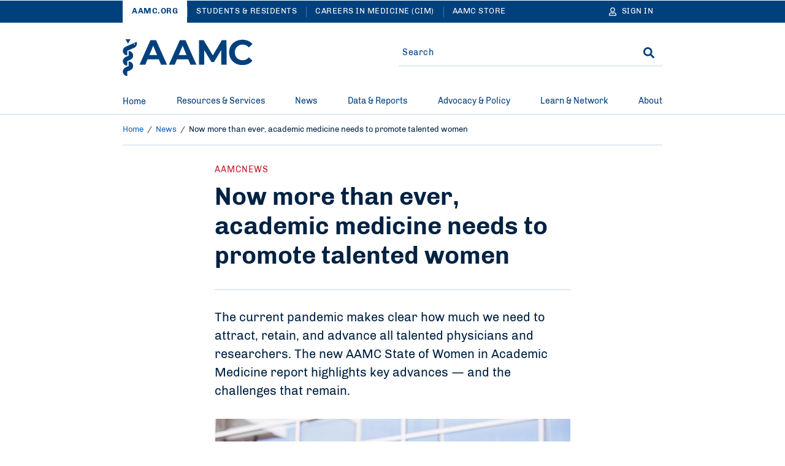

--- FILE ---
content_type: text/html; charset=UTF-8
request_url: https://www.aamc.org/news/now-more-ever-academic-medicine-needs-promote-talented-women
body_size: 26554
content:
<!DOCTYPE html>
<html lang="en" dir="ltr" prefix="content: http://purl.org/rss/1.0/modules/content/  dc: http://purl.org/dc/terms/  foaf: http://xmlns.com/foaf/0.1/  og: http://ogp.me/ns#  rdfs: http://www.w3.org/2000/01/rdf-schema#  schema: http://schema.org/  sioc: http://rdfs.org/sioc/ns#  sioct: http://rdfs.org/sioc/types#  skos: http://www.w3.org/2004/02/skos/core#  xsd: http://www.w3.org/2001/XMLSchema# ">
<head>
  <meta charset="utf-8" />
<meta name="description" content="The pandemic highlights the need for talented doctors and scientists. The State of Women in Academic Medicine report shares advances and challenges for women." />
<meta name="robots" content="index, follow" />
<link rel="canonical" href="https://www.aamc.org/news/now-more-ever-academic-medicine-needs-promote-talented-women" />
<link rel="icon" href="/themes/custom/hippocrates/images/favicon.ico" />
<link rel="icon" sizes="16x16" href="/themes/custom/hippocrates/images/favicon-16x16.png" />
<link rel="icon" sizes="32x32" href="/themes/custom/hippocrates/images/favicon-32x32.png" />
<link rel="icon" sizes="192x192" href="/themes/custom/hippocrates/images/icon.svg" />
<link rel="apple-touch-icon" sizes="180x180" href="/themes/custom/hippocrates/images/apple-touch-icon.png" />
<meta property="og:site_name" content="AAMC" />
<meta property="og:type" content="Article" />
<meta property="og:url" content="https://www.aamc.org/news/now-more-ever-academic-medicine-needs-promote-talented-women" />
<meta property="og:title" content="Now more than ever, academic medicine needs to promote talented women" />
<meta property="og:description" content="The pandemic highlights the need for talented doctors and scientists. The State of Women in Academic Medicine report shares advances and challenges for women." />
<meta property="og:image" content="https://www.aamc.org/sites/default/files/StateofWomen-GettyImages-998313770_CROP_1200x666.jpg" />
<meta property="article:publisher" content="https://www.aamc.org/" />
<meta name="twitter:card" content="summary_large_image" />
<meta name="twitter:description" content="The pandemic highlights the need for talented doctors and scientists. The State of Women in Academic Medicine report shares advances and challenges for women." />
<meta name="twitter:site" content="@AAMCtoday" />
<meta name="twitter:title" content="Now more than ever, academic medicine needs to promote talented women | AAMC" />
<meta name="twitter:creator" content="@AAMCtoday" />
<meta name="twitter:image" content="https://www.aamc.org/sites/default/files/StateofWomen-GettyImages-998313770_CROP_1200x666.jpg" />
<meta name="twitter:image:alt" content="Group of diverse women in medicine" />
<meta name="Generator" content="Drupal 10 (https://www.drupal.org)" />
<meta name="MobileOptimized" content="width" />
<meta name="HandheldFriendly" content="true" />
<meta name="viewport" content="width=device-width, initial-scale=1.0" />
<script type="application/ld+json">{
    "@context": "https://schema.org",
    "@graph": [
        {
            "@type": "NewsArticle",
            "headline": "Now more than ever, academic medicine needs to promote talented women",
            "description": "The pandemic highlights the need for talented doctors and scientists. The State of Women in Academic Medicine report shares advances and challenges for women.",
            "image": {
                "@type": "ImageObject",
                "url": "https://www.aamc.org/sites/default/files/StateofWomen-GettyImages-998313770_CROP_1200x666.jpg"
            },
            "datePublished": "2020-05-27T09:54:30-0400",
            "dateModified": "2024-06-12T14:51:39-0400",
            "author": {
                "@type": "Person",
                "name": "Susan  Scutti"
            },
            "publisher": {
                "@type": "Organization",
                "name": "AAMC",
                "logo": {
                    "@type": "ImageObject",
                    "url": "https://www.aamc.org/themes/custom/hippocrates/images/AAMC-Color-Logo.jpg"
                }
            },
            "mainEntityOfPage": {
                "@type": "WebPage",
                "@id": "https://www.aamc.org/news/now-more-ever-academic-medicine-needs-promote-talented-women"
            }
        }
    ]
}</script>

    <title>Now more than ever, academic medicine needs to promote talented women | AAMC</title>
    <link rel="stylesheet" media="all" href="/sites/default/files/css/css_Tjt0Fxzu53mCpub7NZPj6bjLjvLGzG1SJJNm0LoAMuU.css?delta=0&amp;language=en&amp;theme=hippocrates&amp;include=[base64]" />
<link rel="stylesheet" media="all" href="/sites/default/files/css/css_omorrRwzFq4M6Mwd3BClwM0m-Lk3sqSD0mbPPWp3JDQ.css?delta=1&amp;language=en&amp;theme=hippocrates&amp;include=[base64]" />
<link rel="stylesheet" media="all" href="https://aamc.tfaforms.net/css/kalendae.css" />
<link rel="stylesheet" media="all" href="/sites/default/files/css/css_QiwuNlIG4p-lKs2WDyGSi6FA48BmEKoC0S2vfodXV0U.css?delta=3&amp;language=en&amp;theme=hippocrates&amp;include=[base64]" />
<link rel="stylesheet" media="all" href="/sites/default/files/css/css_UPWdK3VXZaPkN9JIVZZxkq841XcimKEbSG8juU7jSj0.css?delta=4&amp;language=en&amp;theme=hippocrates&amp;include=[base64]" />

      <script type="application/json" data-drupal-selector="drupal-settings-json">{"path":{"baseUrl":"\/","pathPrefix":"","currentPath":"node\/28416","currentPathIsAdmin":false,"isFront":false,"currentLanguage":"en"},"pluralDelimiter":"\u0003","suppressDeprecationErrors":true,"ajaxPageState":{"libraries":"[base64]","theme":"hippocrates","theme_token":null},"ajaxTrustedUrl":{"form_action_p_pvdeGsVG5zNF_XLGPTvYSKCf43t8qZYSwcfZl2uzM":true},"gtag":{"tagId":"","consentMode":false,"otherIds":[],"events":[],"additionalConfigInfo":[]},"gtm":{"tagId":null,"settings":{"data_layer":"dataLayer","include_classes":false,"allowlist_classes":"","blocklist_classes":"","include_environment":false,"environment_id":"","environment_token":""},"tagIds":["GTM-56KVS72"]},"improved_multi_select":{"selectors":["#edit-field-topic, #edit-field-subject"],"filtertype":"partial","placeholder_text":"","orderable":false,"js_regex":false,"groupresetfilter":false,"remove_required_attr":true,"buttontext_add":"\u003E","buttontext_addall":"\u00bb","buttontext_del":"\u003C","buttontext_delall":"\u00ab","buttontext_moveup":"Move up","buttontext_movedown":"Move down"},"simpleResponsiveTable":{"maxWidth":800,"modulePath":"modules\/contrib\/simple_responsive_table"},"data":{"extlink":{"extTarget":true,"extTargetAppendNewWindowLabel":"(opens in a new window)","extTargetNoOverride":false,"extNofollow":true,"extTitleNoOverride":false,"extNoreferrer":true,"extFollowNoOverride":true,"extClass":"ext","extLabel":"(link is external)","extImgClass":false,"extSubdomains":true,"extExclude":"(^((?!www|local|cms).)*\\.aamc\\.org|aamcaction\\.org|aamchealthjustice\\.org|convey\\.org|aamc\\.org\/cim|aamc-orange\\.global\\.ssl\\.fastly\\.net|aamc\\.wd5\\.myworkdayjobs\\.com|aamcresearchinstitute\\.org)","extInclude":"","extCssExclude":"div.cta-block, ul.social-block, div.share-block, div.alert, div.breadcrumb, div.pagination","extCssInclude":"","extCssExplicit":"","extAlert":false,"extAlertText":"This link will take you to an external web site. We are not responsible for their content.","extHideIcons":false,"mailtoClass":"0","telClass":"","mailtoLabel":"(link sends email)","telLabel":"(link is a phone number)","extUseFontAwesome":false,"extIconPlacement":"before","extPreventOrphan":false,"extFaLinkClasses":"fa fa-external-link","extFaMailtoClasses":"fa fa-envelope-o","extAdditionalLinkClasses":"","extAdditionalMailtoClasses":"","extAdditionalTelClasses":"","extFaTelClasses":"fa fa-phone","whitelistedDomains":[],"extExcludeNoreferrer":""}},"autologout":{"timeout":0,"timeout_padding":300000,"message":"Your session will timeout in five minutes. If you wish to stay logged in, please hit continue.","redirect_url":"\/?destination=\/news\/now-more-ever-academic-medicine-needs-promote-talented-women\u0026autologout_timeout=1","title":"AAMC Alert","refresh_only":false,"no_dialog":false,"disable_buttons":false,"yes_button":"Continue","no_button":"Logout","use_alt_logout_method":true,"logout_regardless_of_activity":false,"modal_width":"auto"},"currentSite":"aamc","cookieDomain":"www.aamc.org","managedCookies":{"web_session":"aamc_web_session","aamcid":"aamc_aamcid","util":"aamc_util","session_expiration":"aamc_session_expiration","public_roles":"aamc_public_roles","status":"aamc_status","username":"aamc_username","commonname":"aamc_commonname","autologout":"aamc_autologout"},"aamc_sso":{"link_loader":{"login_link":"\/user\/login\/extlogin","login_text":"Sign in","logout_link":"\/user\/logout\/extlogout","logout_text":"Sign out","profile_link":"https:\/\/auth.aamc.org\/account\/#\/manage\/options?gotoUrl=https:\/\/www.aamc.org\/news\/now-more-ever-academic-medicine-needs-promote-talented-women"},"apiUrl":"https:\/\/api.fr.aamc.org","protectedPage":false},"ajax":[],"user":{"uid":0,"permissionsHash":"da7f27b66470b0a8d910aa2169410ad9cfc36d8a9a38e6437b2c577a0943cc6a"}}</script>
<script src="/sites/default/files/js/js_kbzqCeEtklGdSmWjSHWgikCCB4jdM8tvXFZqRIknzyQ.js?scope=header&amp;delta=0&amp;language=en&amp;theme=hippocrates&amp;include=[base64]"></script>
<script src="/modules/contrib/google_tag/js/gtag.js?t99lnw"></script>
<script src="/modules/contrib/google_tag/js/gtm.js?t99lnw"></script>

        </head>
<body class="path-node page-node-type-article">
<noscript><iframe src="https://www.googletagmanager.com/ns.html?id=GTM-56KVS72"
                  height="0" width="0" style="display:none;visibility:hidden"></iframe></noscript>

<a href="#main-content" class="visually-hidden focusable skip-link">
  Skip to Main Content
</a>
<div id="non_supported_browser" class="alert-items alert--hide alert--ie8minus">
  
  
  
  
    <div  class="path-node page-node-type-article alert alert--blue-bg">
    <div class="alert__wrapper">
      
        <div class="alert__message-wrap">
                      <div class="alert__message-icon">
                              <span class="alert__bell-icon"><svg class='icon icon--bell' aria-hidden="true" focusable="false"><use xlink:href='#bell'></use></svg></span>
                          </div>
                    <span class="alert__message-text">
            aamc.org does not support this web browser.          </span>
        </div>
          </div>
  </div>
</div>
  <div class="dialog-off-canvas-main-canvas" data-off-canvas-main-canvas>
    <section aria-label="Alerts and Universal Navigation">   <div class="region region-header-top">
    <div id="block-alertblock" data-block-plugin-id="aamc_utility_alert_block" class="block block-aamc-utility block-aamc-utility-alert-block">
  
  
      <div class="alert-items"></div>
  </div>

  

<nav role="navigation" class="universal-navigation " aria-label="Multi-site navigation and sign in">
  <div class="container">
        <ul role="list" class="universal-navigation__menu">
                                            <li class="universal-navigation__menu-item  universal-navigation__menu-item--active">
            <a href="/" class="universal-navigation__menu-item__link">AAMC.ORG</a>
          </li>
                                      <li class="universal-navigation__menu-item  ">
            <a href="https://students-residents.aamc.org" class="universal-navigation__menu-item__link">Students &amp; Residents</a>
          </li>
                                      <li class="universal-navigation__menu-item universal-navigation__menu-item--more ">
            <a href="https://careersinmedicine.aamc.org/" class="universal-navigation__menu-item__link">Careers in Medicine (CIM)</a>
          </li>
                                      <li class="universal-navigation__menu-item universal-navigation__menu-item--more ">
            <a href="https://store.aamc.org/" class="universal-navigation__menu-item__link">AAMC Store</a>
          </li>
              
              <li class="universal-navigation__menu-item universal-navigation__menu-item--dropdown universal-navigation__menu-item--more-dropdown">
          <a href="#" class="universal-navigation__button" aria-label="More sites" aria-haspopup="true" aria-expanded="false">
            More
            <svg class='icon icon--caret-right' aria-hidden="true" focusable="false"><use xlink:href='#caret-right-solid'></use></svg>
          </a>
          <ul role="list" class="universal-navigation__dropdown-list">
                          <li class="universal-navigation__dropdown-item">
                <a href="https://careersinmedicine.aamc.org/" class="universal-navigation__dropdown-link">Careers in Medicine (CIM)</a>
              </li>
                          <li class="universal-navigation__dropdown-item">
                <a href="https://store.aamc.org/" class="universal-navigation__dropdown-link">AAMC Store</a>
              </li>
                      </ul>
        </li>
      
                      
<li class="universal-navigation__signin">
  <a href="#" class="universal-navigation__menu-item__link universal-navigation__button" aria-label="Sign In">
    <svg class='icon icon--user' aria-hidden="true" focusable="false"><use xlink:href='#user'></use></svg>
    <span class="universal-navigation__button-text" aria-hidden="true">Sign In</span>
    <span class="universal-navigation__button-text--short" aria-hidden="true">SN</span>
    <svg class='icon icon--caret-right' aria-hidden="true" focusable="false"><use xlink:href='#caret-right-solid'></use></svg>
  </a>
  <ul role="list" class="universal-navigation__dropdown-list user-hide-element">
    <li class="universal-navigation__dropdown-item">
      <a href="#" target="_blank" class="universal-navigation__dropdown-link profile_text">My Account</a>
    </li>
    <li class="universal-navigation__dropdown-item">
      <a href="#" class="universal-navigation__dropdown-link logout_text">Sign out</a>
    </li>
  </ul>
</li>

                </ul>
      </div>
</nav>




  </div>
</section>

<header class="header">
  <div class="header__container">  <div class="region region-header">
    <div data-drupal-messages-fallback class="hidden"></div>
<div id="block-sitebranding" data-block-plugin-id="system_branding_block" class="block block-system block-system-branding-block">
  
    
    


<button type="button" class="header__menu-btn" aria-haspopup="true" aria-expanded="false"><span>MENU</span><svg class='icon icon--times' aria-hidden="true" focusable="false"><use xlink:href='#times'></use></svg></button>

  <div class="header__logo__wrap">
    <a href="/" class="header__logo-link" title="AAMC" aria-label="AAMC Home"><svg class='icon icon--AAMC' aria-hidden="true" focusable="false"><use xlink:href='#aamc-logo'></use></svg></a>
  </div>

<button type="button" class="header__search-btn" aria-label="Search" aria-haspopup="true" aria-expanded="false"><svg class='icon icon--search' aria-hidden="true" focusable="false"><use xlink:href='#search'></use></svg><svg class='icon icon--times' aria-hidden="true" focusable="false"><use xlink:href='#times'></use></svg></button>
</div>
<div class="search-sidebar-form block block-aamc-search block-search-sidebar-form-block" data-drupal-selector="search-sidebar-form" id="block-searchsidebarform" data-block-plugin-id="search_sidebar_form_block">
  
    
      <form action="/news/now-more-ever-academic-medicine-needs-promote-talented-women" method="post" id="search-sidebar-form" accept-charset="UTF-8" role="search">
  

<input data-drupal-selector="edit-search-sidebar-form" type="hidden" name="form_id" value="search_sidebar_form" />

<div class="aamc_form-textfield js-form-wrapper form-wrapper" style="display: none !important;"><div class="js-form-item form-item js-form-type-textfield form-type-textfield js-form-item-aamc-form form-item-aamc-form">
      <label for="edit_aamc_form1">Leave this field blank</label>
        <input aria-label="sidebar_search" id="edit_aamc_form1" data-drupal-selector="edit-aamc-form" type="text" name="aamc_form" value="" size="20" maxlength="128" class="form-text" />

        </div>
</div>


<div class="header-search">
        <div class="header-search__form">
      <div class="js-form-item form-item js-form-type-textfield form-type-textfield js-form-item-search form-item-search form-no-label">
        <input placeholder="Search" oninput="setCustomValidity(&quot;&quot;)" oninvalid="this.setCustomValidity(&quot;You must include at least one keyword with 2 characters or more.&quot;)" pattern=".*\S.*" minlength="2" aria-invalid="false" aria-label="Site-wide Search" autocomplete="off" class="header-search__form__input-field form-text required" data-drupal-selector="edit-search" type="text" id="edit-search" name="search" value="" size="60" maxlength="128" required="required" aria-required="true" />

        </div>

      <span class="header-search__form__error hidden"></span>
      <button type="button" class="header-search__form__close-btn" aria-label="Clear search">
        <svg class='icon icon--times' aria-hidden="true" focusable="false"><use xlink:href='#times'></use></svg>
      </button>
    </div>
        <div class="header-search__submit"><input aria-label="Search" data-drupal-selector="edit-submit" type="submit" id="edit-submit" name="op" value="Search" class="button js-form-submit form-submit" />
<svg class='icon icon--search' aria-hidden="true" focusable="false"><use xlink:href='#search'></use></svg></div>
  </div>

</form>

  </div>

  </div>
</div>
</header>

  <div class="region region-header-bottom">
        



<nav class="mega-menu" aria-label="Main Navigation"><div class="container"><ul role="list" class="mega-menu__bar"><li class="mega-menu__bar__item"><a href="/" class="mega-menu__bar__item__link">
                  Home
                                  </a></li><li class="mega-menu__bar__item"><a href="#" class="mega-menu__bar__item__link"id=L1PanelBtnResources&amp;Services aria-haspopup=true aria-expanded=false>
                  Resources &amp; Services
                                      <svg class='icon icon--plus' aria-hidden="true" focusable="false"><use xlink:href='#plus'></use></svg><svg class='icon icon--minus' aria-hidden="true" focusable="false"><use xlink:href='#minus'></use></svg></a><section class=mega-menu__panel__wrap id=L1PanelResources&amp;Services><ul role="list" class=mega-menu__panel aria-labelledby=L1PanelBtnResources&amp;Services><li class="mega-menu__panel__column"><a href="https://students-residents.aamc.org/" class="mega-menu__panel__column__heading" id=L2HeadingExploreAllResources&amp;ServicesforStudents&amp;Residents >Explore All Resources &amp; Services for Students &amp; Residents<svg class='icon icon--chevron-right' aria-hidden="true" focusable="false"><use xlink:href='#chevron-right'></use></svg></a><ul role="list" class=mega-menu__panel__column__block data-menucount=3 aria-labelledby=L2HeadingExploreAllResources&amp;ServicesforStudents&amp;Residents><li class="mega-menu__panel__column__block__list"><div class="mega-menu__panel__column__block__list__title" id="L3PanelBtnForPremeds,Students,&amp;Applicants">For Premeds, Students, &amp; Applicants<svg class='icon icon--plus' aria-hidden="true" focusable="false"><use xlink:href='#plus'></use></svg><svg class='icon icon--minus' aria-hidden="true" focusable="false"><use xlink:href='#minus'></use></svg></div><section id=L3PanelForPremeds,Students,&amp;Applicants><ul role="list" aria-labelledby=L3PanelBtnForPremeds,Students,&amp;Applicants><li class="mega-menu__panel__column__block__list__menuitem"><a href="https://students-residents.aamc.org/applying-medical-school/applying-medical-school-process/applying-medical-school-amcas/" class="mega-menu__panel__column__block__list__menuitem__link"  >American Medical College Application Service (AMCAS)</a></li><li class="mega-menu__panel__column__block__list__menuitem"><a href="https://students-residents.aamc.org/taking-mcat-exam/taking-mcat-exam" class="mega-menu__panel__column__block__list__menuitem__link"  >Medical College Admission Test (MCAT)</a></li><li class="mega-menu__panel__column__block__list__menuitem"><a href="https://students-residents.aamc.org/applying-medical-school/applying-medical-school-process/medical-school-admission-requirements/" class="mega-menu__panel__column__block__list__menuitem__link"  >Medical School Admission Requirements (MSAR)</a></li><li class="mega-menu__panel__column__block__list__menuitem"><a href="https://students-residents.aamc.org/aamc-preview/aamc-preview-professional-readiness-exam" class="mega-menu__panel__column__block__list__menuitem__link"  >PREview Professional Readiness Exam</a></li><li class="mega-menu__panel__column__block__list__menuitem"><a href="http://www.shpep.org/" class="mega-menu__panel__column__block__list__menuitem__link"  >Summer Health Professions Education Program (SHPEP)</a></li></ul></section></li><li class="mega-menu__panel__column__block__list"><div class="mega-menu__panel__column__block__list__title" id="L3PanelBtnForMedicalStudents">For Medical Students<svg class='icon icon--plus' aria-hidden="true" focusable="false"><use xlink:href='#plus'></use></svg><svg class='icon icon--minus' aria-hidden="true" focusable="false"><use xlink:href='#minus'></use></svg></div><section id=L3PanelForMedicalStudents><ul role="list" aria-labelledby=L3PanelBtnForMedicalStudents><li class="mega-menu__panel__column__block__list__menuitem"><a href="https://www.aamc.org/cim" class="mega-menu__panel__column__block__list__menuitem__link"  >Careers in Medicine (CIM)</a></li><li class="mega-menu__panel__column__block__list__menuitem"><a href="https://students-residents.aamc.org/applying-residency/applying-residencies-eras/" class="mega-menu__panel__column__block__list__menuitem__link"  >Electronic Residency Application Service (ERAS)</a></li><li class="mega-menu__panel__column__block__list__menuitem"><a href="https://students-residents.aamc.org/visiting-student-learning-opportunities/visiting-student-learning-opportunities-vslo" class="mega-menu__panel__column__block__list__menuitem__link"  >Visiting Student Learning Opportunities (VSLO)</a></li></ul></section></li><li class="mega-menu__panel__column__block__list"><div class="mega-menu__panel__column__block__list__title" id="L3PanelBtnFinancialAid">Financial Aid<svg class='icon icon--plus' aria-hidden="true" focusable="false"><use xlink:href='#plus'></use></svg><svg class='icon icon--minus' aria-hidden="true" focusable="false"><use xlink:href='#minus'></use></svg></div><section id=L3PanelFinancialAid><ul role="list" aria-labelledby=L3PanelBtnFinancialAid><li class="mega-menu__panel__column__block__list__menuitem"><a href="https://students-residents.aamc.org/applying-medical-school/applying-medical-school-process/fee-assistance-program/" class="mega-menu__panel__column__block__list__menuitem__link"  >Fee Assistance Program</a></li><li class="mega-menu__panel__column__block__list__menuitem"><a href="https://students-residents.aamc.org/financial-aid/" class="mega-menu__panel__column__block__list__menuitem__link"  >Financial Information, Resources, Services, and Tools (FIRST)</a></li></ul></section></li></ul></li><li class="mega-menu__panel__column"><a href="/services" class="mega-menu__panel__column__heading" id=L2HeadingExploreAllResources&amp;ServicesforProfessionals >Explore All Resources &amp; Services for Professionals<svg class='icon icon--chevron-right' aria-hidden="true" focusable="false"><use xlink:href='#chevron-right'></use></svg></a><ul role="list" class=mega-menu__panel__column__block data-menucount=4 aria-labelledby=L2HeadingExploreAllResources&amp;ServicesforProfessionals><li class="mega-menu__panel__column__block__list"><div class="mega-menu__panel__column__block__list__title" id="L3PanelBtnForMedicalSchools&amp;TeachingHospitals">For Medical Schools &amp; Teaching Hospitals<svg class='icon icon--plus' aria-hidden="true" focusable="false"><use xlink:href='#plus'></use></svg><svg class='icon icon--minus' aria-hidden="true" focusable="false"><use xlink:href='#minus'></use></svg></div><section id=L3PanelForMedicalSchools&amp;TeachingHospitals><ul role="list" aria-labelledby=L3PanelBtnForMedicalSchools&amp;TeachingHospitals><li class="mega-menu__panel__column__block__list__menuitem"><a href="/services/eras-for-institutions" class="mega-menu__panel__column__block__list__menuitem__link"  >Electronic Residency Application Service (ERAS) for Institutions</a></li><li class="mega-menu__panel__column__block__list__menuitem"><a href="/services/eras-for-institutions/medical-schools" class="mega-menu__panel__column__block__list__menuitem__link"  >ERAS Dean’s Office WorkStation (DWS)</a></li><li class="mega-menu__panel__column__block__list__menuitem"><a href="https://careersinmedicine.aamc.org/about-cim/careers-medicine-cim-advisors" class="mega-menu__panel__column__block__list__menuitem__link"  >CiM for Institutions</a></li><li class="mega-menu__panel__column__block__list__menuitem"><a href="/services/eras-for-institutions/program-staff" class="mega-menu__panel__column__block__list__menuitem__link"  >ERAS Program Director’s WorkStation (PDWS)</a></li><li class="mega-menu__panel__column__block__list__menuitem"><a href="/services/vslo-institutions" class="mega-menu__panel__column__block__list__menuitem__link"  >Visiting Student Learning Opportunities (VSLO)</a></li></ul></section></li><li class="mega-menu__panel__column__block__list"><div class="mega-menu__panel__column__block__list__title" id="L3PanelBtnForPrehealthAdvisors">For Prehealth Advisors<svg class='icon icon--plus' aria-hidden="true" focusable="false"><use xlink:href='#plus'></use></svg><svg class='icon icon--minus' aria-hidden="true" focusable="false"><use xlink:href='#minus'></use></svg></div><section id=L3PanelForPrehealthAdvisors><ul role="list" aria-labelledby=L3PanelBtnForPrehealthAdvisors><li class="mega-menu__panel__column__block__list__menuitem"><a href="https://systems.aamc.org/ais2" class="mega-menu__panel__column__block__list__menuitem__link"  >Advisor Information System (AIS)</a></li><li class="mega-menu__panel__column__block__list__menuitem"><a href="https://students-residents.aamc.org/applying-medical-school/applying-medical-school-process/medical-school-admission-requirements/" class="mega-menu__panel__column__block__list__menuitem__link"  >Medical School Admission Requirements (MSAR)</a></li><li class="mega-menu__panel__column__block__list__menuitem"><a href="https://students-residents.aamc.org/aamc-preview/aamc-preview-program-prehealth-advisors" class="mega-menu__panel__column__block__list__menuitem__link"  >PREview for Advisors</a></li></ul></section></li><li class="mega-menu__panel__column__block__list"><div class="mega-menu__panel__column__block__list__title" id="L3PanelBtnForLetterWriters">For Letter Writers<svg class='icon icon--plus' aria-hidden="true" focusable="false"><use xlink:href='#plus'></use></svg><svg class='icon icon--minus' aria-hidden="true" focusable="false"><use xlink:href='#minus'></use></svg></div><section id=L3PanelForLetterWriters><ul role="list" aria-labelledby=L3PanelBtnForLetterWriters><li class="mega-menu__panel__column__block__list__menuitem"><a href="/services/aamc-letter-writer-portal" class="mega-menu__panel__column__block__list__menuitem__link"  >AAMC Letter Writer Portal</a></li><li class="mega-menu__panel__column__block__list__menuitem"><a href="/services/eras-for-institutions/lor-portal" class="mega-menu__panel__column__block__list__menuitem__link"  >ERAS Letter of Recommendation Portal</a></li></ul></section></li><li class="mega-menu__panel__column__block__list"><div class="mega-menu__panel__column__block__list__title" id="L3PanelBtnForAdmissions&amp;FinancialAidOfficers">For Admissions &amp; Financial Aid Officers<svg class='icon icon--plus' aria-hidden="true" focusable="false"><use xlink:href='#plus'></use></svg><svg class='icon icon--minus' aria-hidden="true" focusable="false"><use xlink:href='#minus'></use></svg></div><section id=L3PanelForAdmissions&amp;FinancialAidOfficers><ul role="list" aria-labelledby=L3PanelBtnForAdmissions&amp;FinancialAidOfficers><li class="mega-menu__panel__column__block__list__menuitem"><a href="/services/amcas-for-institutions" class="mega-menu__panel__column__block__list__menuitem__link"  >AMCAS for Admissions Officers</a></li><li class="mega-menu__panel__column__block__list__menuitem"><a href="/services/first-for-financial-aid-officers" class="mega-menu__panel__column__block__list__menuitem__link"  >FIRST for Financial Aid Officers</a></li><li class="mega-menu__panel__column__block__list__menuitem"><a href="/services/mcat-admissions-officers" class="mega-menu__panel__column__block__list__menuitem__link"  >MCAT for Admissions Officers</a></li><li class="mega-menu__panel__column__block__list__menuitem"><a href="/services/aamc-preview-professional-readiness-exam-admissions-officers" class="mega-menu__panel__column__block__list__menuitem__link"  >PREview for Admissions Officers</a></li></ul></section></li></ul></li></ul></section></li><li class="mega-menu__bar__item"><a href="#" class="mega-menu__bar__item__link"id=L1PanelBtnNews aria-haspopup=true aria-expanded=false>
                  News
                                      <svg class='icon icon--plus' aria-hidden="true" focusable="false"><use xlink:href='#plus'></use></svg><svg class='icon icon--minus' aria-hidden="true" focusable="false"><use xlink:href='#minus'></use></svg></a><section class=mega-menu__panel__wrap id=L1PanelNews><ul role="list" class=mega-menu__panel aria-labelledby=L1PanelBtnNews><li class="mega-menu__panel__column"><a href="/news" class="mega-menu__panel__column__heading" id=L2HeadingExploreAllAAMCNews >Explore All AAMCNews<svg class='icon icon--chevron-right' aria-hidden="true" focusable="false"><use xlink:href='#chevron-right'></use></svg></a><ul role="list" class=mega-menu__panel__column__block data-menucount=2 aria-labelledby=L2HeadingExploreAllAAMCNews><li class="mega-menu__panel__column__block__list"><div class="mega-menu__panel__column__block__list__title" id="L3PanelBtnPopularTopics">Popular Topics<svg class='icon icon--plus' aria-hidden="true" focusable="false"><use xlink:href='#plus'></use></svg><svg class='icon icon--minus' aria-hidden="true" focusable="false"><use xlink:href='#minus'></use></svg></div><section id=L3PanelPopularTopics><ul role="list" aria-labelledby=L3PanelBtnPopularTopics><li class="mega-menu__panel__column__block__list__menuitem"><a href="/news/topic/health-care#news" class="mega-menu__panel__column__block__list__menuitem__link"  >Health Care</a></li><li class="mega-menu__panel__column__block__list__menuitem"><a href="/news/topic/medical-education?sort_by=search_sort_date#news" class="mega-menu__panel__column__block__list__menuitem__link"  >Medical Education</a></li><li class="mega-menu__panel__column__block__list__menuitem"><a href="/news/topic/research-technology#news" class="mega-menu__panel__column__block__list__menuitem__link"  >Research</a></li><li class="mega-menu__panel__column__block__list__menuitem"><a href="/news/content-type/viewpoints#news" class="mega-menu__panel__column__block__list__menuitem__link"  >Viewpoints</a></li><li class="mega-menu__panel__column__block__list__menuitem"><a href="/news/topic/wellness#news" class="mega-menu__panel__column__block__list__menuitem__link"  >Wellness</a></li></ul></section></li><li class="mega-menu__panel__column__block__list"><div class="mega-menu__panel__column__block__list__title" id="L3PanelBtnPress">Press<svg class='icon icon--plus' aria-hidden="true" focusable="false"><use xlink:href='#plus'></use></svg><svg class='icon icon--minus' aria-hidden="true" focusable="false"><use xlink:href='#minus'></use></svg></div><section id=L3PanelPress><ul role="list" aria-labelledby=L3PanelBtnPress><li class="mega-menu__panel__column__block__list__menuitem"><a href="/news/press-contacts" class="mega-menu__panel__column__block__list__menuitem__link"  >Press Contacts</a></li><li class="mega-menu__panel__column__block__list__menuitem"><a href="/news/content-type/press-releases#news" class="mega-menu__panel__column__block__list__menuitem__link"  >Press Releases</a></li></ul></section></li></ul></li></ul></section></li><li class="mega-menu__bar__item"><a href="#" class="mega-menu__bar__item__link"id=L1PanelBtnData&amp;Reports aria-haspopup=true aria-expanded=false>
                  Data &amp; Reports
                                      <svg class='icon icon--plus' aria-hidden="true" focusable="false"><use xlink:href='#plus'></use></svg><svg class='icon icon--minus' aria-hidden="true" focusable="false"><use xlink:href='#minus'></use></svg></a><section class=mega-menu__panel__wrap id=L1PanelData&amp;Reports><ul role="list" class=mega-menu__panel aria-labelledby=L1PanelBtnData&amp;Reports><li class="mega-menu__panel__column"><a href="/data-reports" class="mega-menu__panel__column__heading" id=L2HeadingExploreAllData&amp;Reports >Explore All Data &amp; Reports<svg class='icon icon--chevron-right' aria-hidden="true" focusable="false"><use xlink:href='#chevron-right'></use></svg></a><ul role="list" class=mega-menu__panel__column__block data-menucount=3 aria-labelledby=L2HeadingExploreAllData&amp;Reports><li class="mega-menu__panel__column__block__list"><div class="mega-menu__panel__column__block__list__title" id="L3PanelBtnExploreDataAbout">Explore Data About<svg class='icon icon--plus' aria-hidden="true" focusable="false"><use xlink:href='#plus'></use></svg><svg class='icon icon--minus' aria-hidden="true" focusable="false"><use xlink:href='#minus'></use></svg></div><section id=L3PanelExploreDataAbout><ul role="list" aria-labelledby=L3PanelBtnExploreDataAbout><li class="mega-menu__panel__column__block__list__menuitem"><a href="/data-reports/topic/admissions#data" class="mega-menu__panel__column__block__list__menuitem__link"  >Admissions</a></li><li class="mega-menu__panel__column__block__list__menuitem"><a href="/data-reports/topic/compensation-salary#data" class="mega-menu__panel__column__block__list__menuitem__link"  >Compensation/Salary</a></li><li class="mega-menu__panel__column__block__list__menuitem"><a href="/data-reports/workforce-studies" class="mega-menu__panel__column__block__list__menuitem__link"  >Physician Workforce</a></li><li class="mega-menu__panel__column__block__list__menuitem"><a href="/data-reports/topic/faculty#data" class="mega-menu__panel__column__block__list__menuitem__link"  >Faculty</a></li><li class="mega-menu__panel__column__block__list__menuitem"><a href="/data-reports/topic/residency-fellowship#data" class="mega-menu__panel__column__block__list__menuitem__link"  >Residency &amp; Fellowship</a></li><li class="mega-menu__panel__column__block__list__menuitem"><a href="/data-reports/topic/students#data" class="mega-menu__panel__column__block__list__menuitem__link"  >Students</a></li></ul></section></li><li class="mega-menu__panel__column__block__list"><div class="mega-menu__panel__column__block__list__title" id="L3PanelBtnLatestReports">Latest Reports<svg class='icon icon--plus' aria-hidden="true" focusable="false"><use xlink:href='#plus'></use></svg><svg class='icon icon--minus' aria-hidden="true" focusable="false"><use xlink:href='#minus'></use></svg></div></li><li class="mega-menu__panel__column__block__list"><div class="mega-menu__panel__column__block__list__title" id="L3PanelBtnFrequentlyAccessedReports">Frequently Accessed Reports<svg class='icon icon--plus' aria-hidden="true" focusable="false"><use xlink:href='#plus'></use></svg><svg class='icon icon--minus' aria-hidden="true" focusable="false"><use xlink:href='#minus'></use></svg></div></li></ul></li></ul></section></li><li class="mega-menu__bar__item"><a href="#" class="mega-menu__bar__item__link"id=L1PanelBtnAdvocacy&amp;Policy aria-haspopup=true aria-expanded=false>
                  Advocacy &amp; Policy
                                      <svg class='icon icon--plus' aria-hidden="true" focusable="false"><use xlink:href='#plus'></use></svg><svg class='icon icon--minus' aria-hidden="true" focusable="false"><use xlink:href='#minus'></use></svg></a><section class=mega-menu__panel__wrap id=L1PanelAdvocacy&amp;Policy><ul role="list" class=mega-menu__panel aria-labelledby=L1PanelBtnAdvocacy&amp;Policy><li class="mega-menu__panel__column"><a href="/advocacy-policy" class="mega-menu__panel__column__heading" id=L2HeadingExploreAllAdvocacy&amp;Policy >Explore All Advocacy &amp; Policy<svg class='icon icon--chevron-right' aria-hidden="true" focusable="false"><use xlink:href='#chevron-right'></use></svg></a><ul role="list" class=mega-menu__panel__column__block data-menucount=3 aria-labelledby=L2HeadingExploreAllAdvocacy&amp;Policy><li class="mega-menu__panel__column__block__list"><div class="mega-menu__panel__column__block__list__title" id="L3PanelBtnAdvocacyNews&amp;Resources">Advocacy News &amp; Resources<svg class='icon icon--plus' aria-hidden="true" focusable="false"><use xlink:href='#plus'></use></svg><svg class='icon icon--minus' aria-hidden="true" focusable="false"><use xlink:href='#minus'></use></svg></div><section id=L3PanelAdvocacyNews&amp;Resources><ul role="list" aria-labelledby=L3PanelBtnAdvocacyNews&amp;Resources><li class="mega-menu__panel__column__block__list__menuitem"><a href="/advocacy-policy/about-our-advocacy" class="mega-menu__panel__column__block__list__menuitem__link"  >About Our Advocacy</a></li><li class="mega-menu__panel__column__block__list__menuitem"><a href="/advocacy-policy/content-type/press-releases/topic/advocacy-policy-legislation/topic/budget-appropriations/topic/daca/topic/immigration/topic/legislation/topic/policy/topic/regulations/topic/veterans#advocacy" class="mega-menu__panel__column__block__list__menuitem__link"  >Press Releases</a></li><li class="mega-menu__panel__column__block__list__menuitem"><a href="/advocacy-policy/washington-highlights" class="mega-menu__panel__column__block__list__menuitem__link"  >Washington Highlights</a></li><li class="mega-menu__panel__column__block__list__menuitem"><a href="https://academicmedicine.aamc.org/" class="mega-menu__panel__column__block__list__menuitem__link"  >Value of Academic Medicine</a></li></ul></section></li><li class="mega-menu__panel__column__block__list"><div class="mega-menu__panel__column__block__list__title" id="L3PanelBtnAAMCLegislative&amp;PolicyPriorities">AAMC Legislative &amp; Policy Priorities<svg class='icon icon--plus' aria-hidden="true" focusable="false"><use xlink:href='#plus'></use></svg><svg class='icon icon--minus' aria-hidden="true" focusable="false"><use xlink:href='#minus'></use></svg></div><section id=L3PanelAAMCLegislative&amp;PolicyPriorities><ul role="list" aria-labelledby=L3PanelBtnAAMCLegislative&amp;PolicyPriorities><li class="mega-menu__panel__column__block__list__menuitem"><a href="/advocacy-policy/promote-funding-health-and-scientific-research" class="mega-menu__panel__column__block__list__menuitem__link"  >Promote Funding for Health and Scientific Research</a></li><li class="mega-menu__panel__column__block__list__menuitem"><a href="/advocacy-policy/protect-patients-access-health-care" class="mega-menu__panel__column__block__list__menuitem__link"  >Protect Patients’ Access to Health Care</a></li><li class="mega-menu__panel__column__block__list__menuitem"><a href="/advocacy-policy/strengthen-health-care-workforce" class="mega-menu__panel__column__block__list__menuitem__link"  >Strengthen the Health Care Workforce</a></li><li class="mega-menu__panel__column__block__list__menuitem"><a href="/advocacy-policy/support-training-future-physicians-and-researchers" class="mega-menu__panel__column__block__list__menuitem__link"  >Support the Training of Future Physicians and Researchers</a></li></ul></section></li><li class="mega-menu__panel__column__block__list"><div class="mega-menu__panel__column__block__list__title" id="L3PanelBtnTakeAction">Take Action<svg class='icon icon--plus' aria-hidden="true" focusable="false"><use xlink:href='#plus'></use></svg><svg class='icon icon--minus' aria-hidden="true" focusable="false"><use xlink:href='#minus'></use></svg></div><section id=L3PanelTakeAction><ul role="list" aria-labelledby=L3PanelBtnTakeAction><li class="mega-menu__panel__column__block__list__menuitem"><a href="https://aamcaction.org/" class="mega-menu__panel__column__block__list__menuitem__link"  >Join AAMC Action</a></li><li class="mega-menu__panel__column__block__list__menuitem"><a href="/advocacy-policy/project-medical-education" class="mega-menu__panel__column__block__list__menuitem__link"  >Project Medical Education</a></li></ul></section></li></ul></li></ul></section></li><li class="mega-menu__bar__item"><a href="#" class="mega-menu__bar__item__link"id=L1PanelBtnLearn&amp;Network aria-haspopup=true aria-expanded=false>
                  Learn &amp; Network
                                      <svg class='icon icon--plus' aria-hidden="true" focusable="false"><use xlink:href='#plus'></use></svg><svg class='icon icon--minus' aria-hidden="true" focusable="false"><use xlink:href='#minus'></use></svg></a><section class=mega-menu__panel__wrap id=L1PanelLearn&amp;Network><ul role="list" class=mega-menu__panel aria-labelledby=L1PanelBtnLearn&amp;Network><li class="mega-menu__panel__column"><a href="/learn-network" class="mega-menu__panel__column__heading" id=L2HeadingExploreAllLearning&amp;Networking >Explore All Learning &amp; Networking<svg class='icon icon--chevron-right' aria-hidden="true" focusable="false"><use xlink:href='#chevron-right'></use></svg></a><ul role="list" class=mega-menu__panel__column__block data-menucount=2 aria-labelledby=L2HeadingExploreAllLearning&amp;Networking><li class="mega-menu__panel__column__block__list"><div class="mega-menu__panel__column__block__list__title" id="L3PanelBtnFeaturedEvents&amp;Offerings">Featured Events &amp; Offerings<svg class='icon icon--plus' aria-hidden="true" focusable="false"><use xlink:href='#plus'></use></svg><svg class='icon icon--minus' aria-hidden="true" focusable="false"><use xlink:href='#minus'></use></svg></div><section id=L3PanelFeaturedEvents&amp;Offerings><ul role="list" aria-labelledby=L3PanelBtnFeaturedEvents&amp;Offerings><li class="mega-menu__panel__column__block__list__menuitem"><a href="/learn-network/learn-serve-lead" class="mega-menu__panel__column__block__list__menuitem__link"  >Learn Serve Lead: The AAMC Annual Meeting</a></li><li class="mega-menu__panel__column__block__list__menuitem"><a href="/learn-network/event-offering/conference-meeting#events" class="mega-menu__panel__column__block__list__menuitem__link"  >Find Conferences/Meetings</a></li><li class="mega-menu__panel__column__block__list__menuitem"><a href="/learn-network/leadership-development" class="mega-menu__panel__column__block__list__menuitem__link"  >Discover Leadership Development Programs</a></li></ul></section></li><li class="mega-menu__panel__column__block__list"><div class="mega-menu__panel__column__block__list__title" id="L3PanelBtnBuildYourNetwork">Build Your Network<svg class='icon icon--plus' aria-hidden="true" focusable="false"><use xlink:href='#plus'></use></svg><svg class='icon icon--minus' aria-hidden="true" focusable="false"><use xlink:href='#minus'></use></svg></div><section id=L3PanelBuildYourNetwork><ul role="list" aria-labelledby=L3PanelBtnBuildYourNetwork><li class="mega-menu__panel__column__block__list__menuitem"><a href="https://communities.aamc.org/" class="mega-menu__panel__column__block__list__menuitem__link"  >Join the AAMC Virtual Communities</a></li><li class="mega-menu__panel__column__block__list__menuitem"><a href="/learn-network/affinity-groups" class="mega-menu__panel__column__block__list__menuitem__link"  >Explore Networking/Affinity Groups</a></li><li class="mega-menu__panel__column__block__list__menuitem"><a href="https://careerconnect.aamc.org" class="mega-menu__panel__column__block__list__menuitem__link"  >Search Jobs in Academic Medicine</a></li></ul></section></li></ul></li></ul></section></li><li class="mega-menu__bar__item"><a href="#" class="mega-menu__bar__item__link"id=L1PanelBtnAbout aria-haspopup=true aria-expanded=false>
                  About
                                      <svg class='icon icon--plus' aria-hidden="true" focusable="false"><use xlink:href='#plus'></use></svg><svg class='icon icon--minus' aria-hidden="true" focusable="false"><use xlink:href='#minus'></use></svg></a><section class=mega-menu__panel__wrap id=L1PanelAbout><ul role="list" class=mega-menu__panel aria-labelledby=L1PanelBtnAbout><li class="mega-menu__panel__column"><a href="/about-us" class="mega-menu__panel__column__heading" id=L2HeadingAboutUs >About Us<svg class='icon icon--chevron-right' aria-hidden="true" focusable="false"><use xlink:href='#chevron-right'></use></svg></a><ul role="list" class=mega-menu__panel__column__block data-menucount=4 aria-labelledby=L2HeadingAboutUs><li class="mega-menu__panel__column__block__list"><div class="mega-menu__panel__column__block__list__title" id="L3PanelBtnMissionAreas">Mission Areas<svg class='icon icon--plus' aria-hidden="true" focusable="false"><use xlink:href='#plus'></use></svg><svg class='icon icon--minus' aria-hidden="true" focusable="false"><use xlink:href='#minus'></use></svg></div><section id=L3PanelMissionAreas><ul role="list" aria-labelledby=L3PanelBtnMissionAreas><li class="mega-menu__panel__column__block__list__menuitem"><a href="/about-us/mission-areas/medical-education" class="mega-menu__panel__column__block__list__menuitem__link"  >Medical Education</a></li><li class="mega-menu__panel__column__block__list__menuitem"><a href="/about-us/mission-areas/biomedical-research" class="mega-menu__panel__column__block__list__menuitem__link"  >Biomedical Research</a></li><li class="mega-menu__panel__column__block__list__menuitem"><a href="/about-us/mission-areas/community-collaborations" class="mega-menu__panel__column__block__list__menuitem__link"  >Community Collaborations</a></li><li class="mega-menu__panel__column__block__list__menuitem"><a href="/about-us/mission-areas/clinical-care" class="mega-menu__panel__column__block__list__menuitem__link"  >Clinical Care</a></li></ul></section></li><li class="mega-menu__panel__column__block__list"><div class="mega-menu__panel__column__block__list__title" id="L3PanelBtnAboutAAMC">About AAMC<svg class='icon icon--plus' aria-hidden="true" focusable="false"><use xlink:href='#plus'></use></svg><svg class='icon icon--minus' aria-hidden="true" focusable="false"><use xlink:href='#minus'></use></svg></div><section id=L3PanelAboutAAMC><ul role="list" aria-labelledby=L3PanelBtnAboutAAMC><li class="mega-menu__panel__column__block__list__menuitem"><a href="/about-us/our-leadership" class="mega-menu__panel__column__block__list__menuitem__link"  >AAMC Leadership</a></li><li class="mega-menu__panel__column__block__list__menuitem"><a href="/about-us/strategic-plan/healthier-future-all-aamc-strategic-plan" class="mega-menu__panel__column__block__list__menuitem__link"  >The AAMC Strategic Plan</a></li><li class="mega-menu__panel__column__block__list__menuitem"><a href="/about-us/excellence-academic-medicine" class="mega-menu__panel__column__block__list__menuitem__link"  >Excellence in Academic Medicine</a></li><li class="mega-menu__panel__column__block__list__menuitem"><a href="/about-us/institutional-membership" class="mega-menu__panel__column__block__list__menuitem__link"  >Institutional Membership</a></li><li class="mega-menu__panel__column__block__list__menuitem"><a href="/what-we-do/aamc-awards" class="mega-menu__panel__column__block__list__menuitem__link"  >AAMC Awards</a></li></ul></section></li><li class="mega-menu__panel__column__block__list"><div class="mega-menu__panel__column__block__list__title" id="L3PanelBtnContactUs">Contact Us<svg class='icon icon--plus' aria-hidden="true" focusable="false"><use xlink:href='#plus'></use></svg><svg class='icon icon--minus' aria-hidden="true" focusable="false"><use xlink:href='#minus'></use></svg></div><section id=L3PanelContactUs><ul role="list" aria-labelledby=L3PanelBtnContactUs><li class="mega-menu__panel__column__block__list__menuitem"><a href="/contact-us" class="mega-menu__panel__column__block__list__menuitem__link"  >Contact the AAMC</a></li><li class="mega-menu__panel__column__block__list__menuitem"><a href="https://auth.aamc.org/account-help" class="mega-menu__panel__column__block__list__menuitem__link"  >Online Account Support</a></li><li class="mega-menu__panel__column__block__list__menuitem"><a href="/about-us/aamc-learning-center" class="mega-menu__panel__column__block__list__menuitem__link"  >Hold an Event at the AAMC</a></li></ul></section></li><li class="mega-menu__panel__column__block__list"><div class="mega-menu__panel__column__block__list__title" id="L3PanelBtnEmployment">Employment<svg class='icon icon--plus' aria-hidden="true" focusable="false"><use xlink:href='#plus'></use></svg><svg class='icon icon--minus' aria-hidden="true" focusable="false"><use xlink:href='#minus'></use></svg></div><section id=L3PanelEmployment><ul role="list" aria-labelledby=L3PanelBtnEmployment><li class="mega-menu__panel__column__block__list__menuitem"><a href="https://careerconnect.aamc.org/" class="mega-menu__panel__column__block__list__menuitem__link"  >Jobs in Academic Medicine</a></li><li class="mega-menu__panel__column__block__list__menuitem"><a href="/about-us/aamc-jobs" class="mega-menu__panel__column__block__list__menuitem__link"  >Careers at the AAMC</a></li></ul></section></li></ul></li></ul></section></li><li class="mega-menu__bar__item mega-menu__bar__item--uni-nav"><a href="https://students-residents.aamc.org" class="mega-menu__bar__item__link">Students &amp; Residents</a></li><li class="mega-menu__bar__item mega-menu__bar__item--uni-nav"><a href="https://careersinmedicine.aamc.org/" class="mega-menu__bar__item__link">Careers in Medicine (CIM)</a></li><li class="mega-menu__bar__item mega-menu__bar__item--uni-nav"><a href="https://store.aamc.org/" class="mega-menu__bar__item__link">AAMC Store</a></li></ul></div></nav>

  </div>

    <div class="region region-breadcrumb">
    <div id="block-hippocrates-breadcrumbs" data-block-plugin-id="system_breadcrumb_block" class="block block-system block-system-breadcrumb-block">
                              <div class="container">
    <div class="breadcrumb">
      <nav aria-label="Breadcrumb">
        <ol role="list" class="breadcrumb__list">
                      <li class="breadcrumb__item">
                              <a href="/" class="breadcrumb__link">Home</a>
                                            <span class="breadcrumb__separator" aria-hidden="true">/</span>
                          </li>
                      <li class="breadcrumb__item">
                              <a href="/news" class="breadcrumb__link">News</a>
                                            <span class="breadcrumb__separator" aria-hidden="true">/</span>
                          </li>
                      <li class="breadcrumb__item">
                              <a href="javascript:void(0)" aria-current="page">Now more than ever, academic medicine needs to promote talented women</a>
                                        </li>
                  </ol>
      </nav>
    </div>
  </div>

  </div>

  </div>

<div class="content_area__wrapper">
      <main id="main-content" class="content_area ">
      <div >
        <div class="row">
                    <div class="col-md-12">
              <div class="region region-content">
    <div id="block-hippocrates-content" data-block-plugin-id="system_main_block" class="block block-system block-system-main-block">
  
    
      
<article about="/news/now-more-ever-academic-medicine-needs-promote-talented-women" class="node node--type-article node--view-mode-full">

  
    

  
  <div class="node__content">
    


  <div class="small-container section-bg-light aamc-custom-layout-section section-bg layout layout--onecol" style="--bg-color: var(--section-bg-white); --bg-opacity: 1;">
          <div class="container">
    
  
    <div class="row">
                    
      <div  class="offset-md-2 col-md-8">
        



<div data-block-plugin-id="article_header_block" class="block block-aamc-article block-article-header-block article-header"><div class="article-header__inner_wrap"><ul role="list" class="article-header__eyebrow-list"><li class="article-header__eyebrow-item redbgColortext">
            AAMCNews
          </li></ul><ul role="list" class="article-header__eyebrow-list"></ul><div class="article-header__title"><h1>Now more than ever, academic medicine needs to promote talented women</h1></div></div></div><div class="article-header__subtitle"><h2>The current pandemic makes clear how much we need to attract, retain, and advance all talented physicians and researchers. The new AAMC State of Women in Academic Medicine report highlights key advances — and the challenges that remain.</h2></div>
      </div>
    </div>

          </div>
      </div>



  <div class="small-container section-bg-light aamc-custom-layout-section section-bg layout layout--onecol" style="--bg-color: var(--section-bg-white); --bg-opacity: 1;">
          <div class="container">
    
  
    <div class="row">
                    
      <div  class="offset-md-2 col-md-8">
        

        
  
<div data-block-plugin-id="article_hero_block" class="block block-aamc-article block-article-hero-block article-hero-image">
  
  

  
            <picture>
                  <source srcset="/sites/default/files/styles/scale_and_crop_1200_x_666/public/StateofWomen-GettyImages-998313770_CROP_1200x666.jpg?itok=TbA_W1JW 1x" media="all and (min-width: 1400px)" type="image/jpeg" width="1200" height="666"/>
              <source srcset="/sites/default/files/styles/scale_and_crop_1200_x_666/public/StateofWomen-GettyImages-998313770_CROP_1200x666.jpg?itok=TbA_W1JW 1x" media="all and (min-width: 1024px) and (max-width: 1399px)" type="image/jpeg" width="1200" height="666"/>
              <source srcset="/sites/default/files/styles/scale_and_crop_1200_x_666/public/StateofWomen-GettyImages-998313770_CROP_1200x666.jpg?itok=TbA_W1JW 1x" media="all and (min-width: 768px) and (max-width: 1023px)" type="image/jpeg" width="1200" height="666"/>
              <source srcset="/sites/default/files/styles/scale_and_crop_850_x_472/public/StateofWomen-GettyImages-998313770_CROP_1200x666.jpg?itok=MIM1vh26 1x" media="all and (min-width: 375px) and (max-width: 767px)" type="image/jpeg" width="850" height="472"/>
              <source srcset="/sites/default/files/styles/scale_and_crop_850_x_472/public/StateofWomen-GettyImages-998313770_CROP_1200x666.jpg?itok=MIM1vh26 1x" media="all and (max-width: 375px)" type="image/jpeg" width="850" height="472"/>
                  <img width="1200" height="666" src="/sites/default/files/styles/scale_and_crop_1200_x_666/public/StateofWomen-GettyImages-998313770_CROP_1200x666.jpg?itok=TbA_W1JW" alt="Group of diverse women in medicine" title="" loading="lazy" typeof="foaf:Image" />

  </picture>

    
    
    
    </div>

      </div>
    </div>

          </div>
      </div>



  <div class="small-container section-bg-light aamc-custom-layout-section section-bg layout layout--onecol" style="--bg-color: var(--section-bg-white); --bg-opacity: 1;">
          <div class="container">
    
  
    <div class="row">
                    
      <div  class="offset-md-2 col-md-8">
        


<div data-block-plugin-id="article_byline_block" class="block block-aamc-article block-article-byline-block" style='color: #00417D;'>
  
  
      <div class="article-header__author">
                          <span class="article-header__author-inner-wrap">
                                <span class="article-header__author__name">By </span>
                                                              <span class="article-header__author__name">Susan Scutti, </span>
                                          <span class="article-header__author__title">Special to AAMCNews</span>
                                      </span>
          </div>
        <div class="article-header__published-date article-header__author__published-date">May 28, 2020</div>
  </div>

      </div>
    </div>

          </div>
      </div>



  <div class="small-container section-bg-light aamc-custom-layout-section section-bg layout layout--twocol aamc-custom-no-block-section" style="--bg-color: var(--section-bg-white); --bg-opacity: 1;">
          <div class="container">
    
  
    <div class="row">
      
          </div>

          </div>
      </div>



  <div class="small-container section-bg-light aamc-custom-layout-section section-bg layout layout--onecol" style="--bg-color: var(--section-bg-white); --bg-opacity: 1;">
          <div class="container">
    
  
    <div class="row">
                    
      <div  class="offset-md-2 col-md-8">
        <div data-block-plugin-id="field_block:node:article:body" class="block block-layout-builder block-field-blocknodearticlebody">
  
    
                                                                <div class="article-body-padding">
                      <p><span><span><span><span><span><span>As COVID-19 continues to pummel communities across the country, the need to attract, retain, and promote talented health and science professionals — including women and members of underrepresented communities — has never been greater. On May 28, the AAMC released the<em> <a href="https://store.aamc.org/the-state-of-women-in-academic-medicine-2018-2019-exploring-pathways-to-equity.html" target="_blank" rel="nofollow">State of Women in Academic Medicine 2018-2019</a></em>, which highlights some progress in gender equity, as well as areas that continue to lag behind.</span></span></span></span></span></span></p>

<p><span><span><span><span><span><span>The report, which is based on pre-pandemic data, notes that while women make up nearly half of medical school graduates, they represent just 25% of full professors and 18% of department chairs. In addition, the ranks of women faculty from underrepresented backgrounds has grown approximately 1 percentage point in the past decade. </span></span></span></span></span></span></p>

<blockquote>
<p><span><span><span><span><span><span>“While we celebrate the high percentages of women entering medicine and science, we must diligently and intentionally address the extremely slow rate of change in the proportions of women in leadership positions.”</span></span></span></span></span></span></p>

<p class="block-subtext"><span><span><span><span><span><span>Linda Chaudron, MD</span></span></span></span></span></span><br>
<span><span><span><span><span><span>Chair, AAMC Group on Women in Medicine and Science Steering Committee</span></span></span></span></span></span></p>
</blockquote>

<p><span><span><span><span><span><span>Last updated in 2014, the report provides a snapshot of the status of women at key junctures in their careers as learners, faculty, and leaders. Based on extensive AAMC and external data, it is intended to help individual institutions and national leaders identify ways to foster greater equity and inclusion.</span></span></span></span></span></span></p>

<p><span><span><span><span><span><span><span>Certainly, work remains. For example, only 65% of women faculty agreed that their medical school offers equal opportunities regardless of gender — compared to 85% of men. Meanwhile, schools are working to address concerns, with nearly half dedicating a formal administrative role solely to gender equity issues.</span></span></span></span></span></span></span></p>

<p><span><span><span><span><span><span>“While we celebrate the high percentages of women entering medicine and science, we must diligently and intentionally address the extremely slow rate of change in the proportions of women in leadership positions,” says Linda Chaudron, MD, who chairs the AAMC Group on Women in Medicine and Science Steering Committee.</span></span></span></span></span></span></p>

<p><span><span><span><span><span><span><span>AAMC Chief Academic Officer John Prescott, MD, noted that the need for providers is great given a predicted shortfall of nearly 122,000 physicians by 2032. “One fundamental way we can recruit and retain health care workers is to ensure equitable, inclusive environments that allow women and underrepresented groups to flourish,” he says.</span></span></span></span></span></span></span></p>

<p><span><span><span><span><span><span>Below are some of the report’s main findings, looking at key populations.</span></span></span></span></span></span></p>

<h2><span><span><span><span><span><span>Learners</span></span></span></span></span></span></h2>

<p><span><span><span><span><span><span><span>In 2018-2019, women represented more than 50% of medical school applicants and matriculants but less than 48% of graduates. The report notes that previous editions showed similar declines during the school years, highlighting a need to better understand what causes medical school attrition among women.</span></span></span></span></span></span></span></p>

<p><span><span><span><span><span><span><span>Women are disproportionately represented in certain residencies: obstetrics and gynecology, pediatrics, and dermatology (83%, 71%, and 60%, respectively) — and they remain largely underrepresented in traditionally male-dominated fields, such as surgical specialties. To help achieve equal representation across all fields, the report’s authors suggest that institutions need to explore possible structural biases that may influence women’s specialty choices.</span></span></span></span></span></span></span></p>

<p><span><span><span><span><span><span><span>Women comprise 46% of postdoctoral students in biological and medical science, well below the proportion of women doctoral students in those fields, which is 61%. Given the importance of postdoc experiences for anyone aspiring to a faculty position, the report notes, institutions must make sure to mentor women graduate students.</span></span></span></span></span></span></span></p>

<h2><span><span><span><span><span><span>Faculty members</span></span></span></span></span></span></h2>

<p><span><span><span><span><span><span>The proportion of women faculty has continued to rise at all levels over the past decade. Still, women are the majority — 58% — only at the instructor level. What's more, the percentage of full-time women faculty is rising slowly, from 36% to 41% since 2009. </span></span></span></span></span></span></p>

<p><span><span><span><span><span><span>Data show that, after a seven-year period, a greater proportion of men than women faculty&nbsp;members receive promotions. The report notes that although the gap between the proportion of promoted men and women narrows after 10 years, it still persists.&nbsp; </span></span></span></span></span></span></p>

<p><span><span><span><span><span><span>Women have constituted 50% or more of graduate students in biological, clinical, and health science doctoral programs (excluding MDs) since 1994, but in 2018 they made up just 40% of full-time faculty members in such fields.</span></span></span></span></span></span></p>

<h2><span><span><span><span><span><span>Senior leaders&nbsp;&nbsp; </span></span></span></span></span></span></h2>

<p><span><span><span><span><span><span>Significantly, the report notes that there has not been a substantial change in the percentage of women department chairs and senior associate deans since 2014. The proportion of women department chairs has increased at a rate of only half a percentage point each year since 2009, for example.</span></span></span></span></span></span></p>

<p><span><span><span><span><span><span>In positive news, women are increasingly appointed to assistant and associate dean positions (up 6 and 8 percentage points, respectively, over the past few years), making up 52% of assistant deans and 47% of associate deans. Still, while growth in these areas is critical to filling pipelines to more senior roles, these positions don’t hold the decision-making power of senior associate dean roles. Those positions have seen only a very small rise in women since 2013 (from 33% to 34%).</span></span></span></span></span></span></p>

<blockquote>
<p><span><span><span><span><span><span><span>“We urge institutions to take a hard look at systemic inequities and intentionally search for ways to remove obstacles that can prevent all women from achieving their fullest potential and contributing to the health of the nation.” </span></span></span></span></span></span></span></p>

<p class="block-subtext"><span><span><span><span><span><span>Diana Lautenberger</span></span></span></span></span></span><br>
<span><span><span><span><span><span>AAMC director of faculty and staff research</span></span></span></span></span></span></p>
</blockquote>

<p><span><span><span><span><span><span><span>Women are less likely to be found in leadership roles within areas deemed to require “hard skills” — such as clinical affairs and research — than they are in roles thought to use “soft skills” — including diversity and student affairs. </span></span></span></span></span></span></span></p>

<p><span><span><span><span><span><span><span>The ranks of medical school deans remain overwhelmingly male, with the percentage of women reaching just 18% in 2018. The authors note that even with the launching of several new medical schools over the past decade, the number of deans has increased on average by only one woman per year. </span></span></span></span></span></span></span></p>

<p><span><span><span><span><span><span><span>Women’s representation among division chiefs and center directors continues to grow, but it still amounts to slightly less than a third of these positions. Increasing the share of women in these roles — which frequently precede higher-level positions — could swell the ranks of women deemed qualified for senior positions, the report authors suggest. They also recommend such steps as integrating women’s leadership courses into educational programs.</span></span></span></span></span></span></span></p>

<h2><span><span><span><span><span><span>Women from diverse backgrounds </span></span></span></span></span></span></h2>

<p><span><span><span><span><span><span>Women medical school graduates came from diverse backgrounds at slightly greater rates than their male peers in 2018-2019, continuing a trend over the past five years. </span></span></span></span></span></span></p>

<p><span><span><span><span><span><span>However, once they were past their training, women from underrepresented backgrounds have made smaller gains in faculty representation than other women. For example, the proportion of Asian women has increased by 3 percentage points whereas other women of color have seen only a 1 percentage point increase in full-time faculty numbers over the past decade. Additionally, the report shows that women from underrepresented backgrounds are mostly holding the ranks of assistant professors and instructors. </span></span></span></span></span></span></p>

<h2><span><span><span><span><span><span>The way forward</span></span></span></span></span></span></h2>

<p><span><span><span><span><span><span><span>“This report helps identify some of the unique challenges women from various backgrounds face and provides actionable data leaders can use to address equity issues in their institutions,” says Diana Lautenberger, AAMC director of faculty and staff research and co-lead of the new AAMC </span></span></span></span><a data-entity-substitution="canonical" data-entity-type="node" data-entity-uuid="772aca4f-9e06-4a2c-a1c4-781d639f6061" href="https://www.aamc.org/about-us/excellence-academic-medicine/advancing-gender-equity-academic-medicine" rel="nofollow" title="Advancing Gender Equity in Academic Medicine"><span><span><span>Gender Equity Lab</span></span></span></a><span><span><span><span>, an internal working group created to assist member institutions in their efforts to address gender equity. </span></span></span></span></span></span></span></p>

<p><span><span><span><span><span><span><span>“We urge institutions to take a hard look at systemic inequities and intentionally search for ways to remove obstacles that can prevent all women from achieving their fullest potential and contributing to the health of the nation," Lautenberger says.</span></span></span></span></span></span></span></p>
                <div id="footnotes_all_block"></div>
          </div>

  </div>

      </div>
    </div>

          </div>
      </div>



  <div class="small-container section-bg-light aamc-custom-layout-section section-bg layout layout--onecol" style="--bg-color: var(--section-bg-white); --bg-opacity: 1;">
          <div class="container">
    
  
    <div class="row">
                    
      <div  class="offset-md-2 col-md-8">
        <div data-block-plugin-id="field_block:node:article:field_byline" class="block block-layout-builder block-field-blocknodearticlefield-byline">
  
    
      
                        
    
        
        
        
        
              
              
              
              
              
              
    
              
      
  

  <div class="block block-">
          <div class="bio-listing-teaser">
            <div class="bio-listing-teaser__content-area ">
        <div class="bio-listing-teaser__title">
          
            <span class="bio-listing-teaser__title--name">Susan   Scutti</span><span>, Special to AAMCNews</span>
                    </div>
              </div>
    </div>
  </div>

  </div>

      </div>
    </div>

          </div>
      </div>



  <div class="small-container section-bg-light aamc-custom-layout-section section-bg layout layout--onecol" style="--bg-color: var(--section-bg-white); --bg-opacity: 1;">
          <div class="container">
    
  
    <div class="row">
                    
      <div  class="offset-md-2 col-md-8">
        

<div data-block-plugin-id="block_content:2b77c392-cb37-4a80-b13f-7b5d10f726aa" class="block block-block-content block-block-content2b77c392-cb37-4a80-b13f-7b5d10f726aa">
    
    <div class="separator-block">
        <hr>
    </div>
</div>


<div data-block-plugin-id="social_sharing_block" class="block block-social-media block-social-sharing-block"><div class="share-block"><div class="share-block__share-title">SHARE:</div><ul role="list" class="share-block__list"><li class="share-block__list-item"><a href="https://www.linkedin.com/shareArticle?mini=true&amp;url=https://www.aamc.org/news/now-more-ever-academic-medicine-needs-promote-talented-women&amp;title=Now more than ever, academic medicine needs to promote talented women&amp;source=https://www.aamc.org/news/now-more-ever-academic-medicine-needs-promote-talented-women" class="share-block__link" target="_blank" title="Linkedin" aria-label="Linkedin"><svg class='icon icon--linkedin' aria-hidden="true" focusable="false"><use xlink:href='#linkedin-in-brands'></use></svg></a></li><li class="share-block__list-item"><a href="https://x.com/intent/tweet?url=https://www.aamc.org/news/now-more-ever-academic-medicine-needs-promote-talented-women&amp;status=Now more than ever, academic medicine needs to promote talented women+https://www.aamc.org/news/now-more-ever-academic-medicine-needs-promote-talented-women" class="share-block__link" target="_blank" title="X" aria-label="X"><svg class='icon icon--twitter' aria-hidden="true" focusable="false"><use xlink:href='#twitter-brands'></use></svg></a></li><li class="share-block__list-item"><a href="https://www.facebook.com/share.php?u=https://www.aamc.org/news/now-more-ever-academic-medicine-needs-promote-talented-women&amp;title=Now more than ever, academic medicine needs to promote talented women" class="share-block__link" target="_blank" title="Facebook" aria-label="Facebook"><svg class='icon icon--facebook' aria-hidden="true" focusable="false"><use xlink:href='#facebook-f-brands'></use></svg></a></li><li class="share-block__list-item"><a href="mailto:?subject=Now more than ever, academic medicine needs to promote talented women&amp;body=Now more than ever, academic medicine needs to promote talented women%0D%0A%0D%0AThe pandemic highlights the need for talented doctors and scientists. The State of Women in Academic Medicine report shares advances and challenges for women.%0D%0A%0D%0Ahttps://www.aamc.org/news/now-more-ever-academic-medicine-needs-promote-talented-women" class="share-block__link" target="_blank" title="Email" aria-label="Email"><svg class='icon icon--envelope' aria-hidden="true" focusable="false"><use xlink:href='#envelope'></use></svg></a></li></ul></div></div>

<div class=&quot;article-header&quot;><div class="article-header__inner_wrap article-header__inner_wrap--topic"><div class="article-header__inner_wrap--bottom"><div class="article-header__eyebrow-title">Topic:</div><ul role="list" class="article-header__eyebrow-list"><li class="article-header__eyebrow-item"><a href="/search/topic/excellence-academic-medicine?sort_by=search_sort_date" title="Excellence in Academic Medicine" class="article-header__eyebrow-url text--">
                Excellence in Academic Medicine
        </a></li><li class="article-header__eyebrow-item"><a href="/search/topic/culture-climate?sort_by=search_sort_date" title="Culture &amp; Climate" class="article-header__eyebrow-url text--">
                Culture &amp; Climate
        </a></li><li class="article-header__eyebrow-item"><a href="/search/topic/medical-profession-practice?sort_by=search_sort_date" title="Medical Profession &amp; Practice" class="article-header__eyebrow-url text--">
                Medical Profession &amp; Practice
        </a></li><li class="article-header__eyebrow-item"><a href="/search/topic/career?sort_by=search_sort_date" title="Career" class="article-header__eyebrow-url text--">
                Career
        </a></li><li class="article-header__eyebrow-item"><a href="/search/topic/leadership-development?sort_by=search_sort_date" title="Leadership Development" class="article-header__eyebrow-url text--">
                Leadership Development
        </a></li><li class="article-header__eyebrow-item"><a href="/search/topic/women-in-medicine-science?sort_by=search_sort_date" title="Women In Medicine &amp; Science" class="article-header__eyebrow-url text--">
                Women In Medicine &amp; Science
        </a></li><li class="article-header__eyebrow-item"><a href="/search/topic/research-technology?sort_by=search_sort_date" title="Research &amp; Technology" class="article-header__eyebrow-url text--">
                Research &amp; Technology
        </a></li></ul></div></div></div>
      </div>
    </div>

          </div>
      </div>




  </div>

</article>

  </div>

  </div>

          </div>
        </div>
      </div>
    </main>
        <footer role="contentinfo">
            <div class="region region-footer">
    





<div id="block-newslettersubscriptionform" data-block-plugin-id="block_content:a2b22d4d-70c5-4562-906d-9a57b124a463" class="block block-block-content block-block-contenta2b22d4d-70c5-4562-906d-9a57b124a463">
  
    

  
  <div class="embedded-form embedded-form--horizontal primaryLight10bg" >
    
            <div class="clearfix text-formatted field field--name-body field--type-text-with-summary field--label-hidden field__item"><div class="newsletter-subscription" id="tfaContent">
  <div class="wFormContainer">
    <div class="wFormHeader"></div>
	<div class="">
	 <div class="wForm" id="40-WRPR" dir="ltr">
	  <div class="codesection" id="code-40"></div>
	   <h3 class="wFormTitle">Receive weekly news and insights from the AAMC in your inbox.</h3>
			<form method="post" action="/news-subscribe-form-validate" class="hintsBelow labelsLeftAligned" id="news_letter_form" role="form">
			  <div class="newsletter-subscription__input-wrap">
				<div class="oneField field-container-D    " id="tfa_2-D">
			<label id="tfa_2-L" class="label preField reqMark" for="tfa_2">First Name:</label>
			<div class="inputWrapper">
			<input placeholder="First Name" type="text" id="tfa_2" name="tfa_2" value="" maxlength="40" aria-required="true" title="First Name:" class="required">
			</div>
			</div>
			<div class="oneField field-container-D" id="tfa_3-D">
			<label id="tfa_3-L" class="label preField reqMark" for="tfa_3">Last Name:</label>
			<div class="inputWrapper">
			<input placeholder="Last Name" type="text" id="tfa_3" name="tfa_3" value="" maxlength="80" aria-required="true" title="Last Name:" class="required">
			</div>
			</div>
			<div class="oneField field-container-D    " id="tfa_1-D">
			<label id="tfa_1-L" class="label preField reqMark" for="tfa_1">Email:</label>
			<div class="inputWrapper">
			<input placeholder="Email" type="text" id="tfa_1" name="tfa_1" value="" aria-required="true" title="Email:" class="validate-email required">
			</div>
			</div>
			</div>
			<div class="actions" id="40-A">
			<input type="submit" data-label="Submit" class="primaryAction" id="submit_button" value="Subscribe">
			</div>
			<div style="clear:both"></div>
			<input type="hidden" value="news_letter_form" name="FormId" id="FormId">
			</form>
		</div>
		</div>
	</div>
</div></div>
      
  </div>
</div>

 
    
<div class="footer-menu">
  <div  id="block-footer" data-block-plugin-id="system_menu_block:footer" class="block block-system block-system-menu-blockfooter block-menu navigation block-system-menublock menu--footer footer-menu__links-block"}>
    
    
              

<div class="container">
  <div class="row">
    <div class="col-md-12">
      <nav aria-label="Footer Menu Navigation" >
        <ul class="footer-menu-columns" role="list">
                                  <li class="footer-menu-columns__block">
              <h2 class="footer-menu-columns__block__title" id="Press">
                Press
                <svg class='icon icon--plus' aria-hidden="true" focusable="false"><use xlink:href='#plus'></use></svg>
                <svg class='icon icon--minus' aria-hidden="true" focusable="false"><use xlink:href='#minus'></use></svg>
              </h2>
              <ul class="footer-menu-columns__block__menu" role="list" aria-labelledby="Press">
                                  <li class="footer-menu-columns__block__menu__item">
                    <a href="/news/content-type/press-releases#news" class="footer-menu-columns__block__menu__item__link">Press Releases</a>
                                      </li>
                                                    <li class="footer-menu-columns__block__menu__item">
                    <a href="/news/press-contacts" class="footer-menu-columns__block__menu__item__link">Press Contacts</a>
                                      </li>
                                                </ul>
            </li>
                                  <li class="footer-menu-columns__block">
              <h2 class="footer-menu-columns__block__title" id="Help">
                Help
                <svg class='icon icon--plus' aria-hidden="true" focusable="false"><use xlink:href='#plus'></use></svg>
                <svg class='icon icon--minus' aria-hidden="true" focusable="false"><use xlink:href='#minus'></use></svg>
              </h2>
              <ul class="footer-menu-columns__block__menu" role="list" aria-labelledby="Help">
                                  <li class="footer-menu-columns__block__menu__item">
                    <a href="https://auth.aamc.org/account-help/" class="footer-menu-columns__block__menu__item__link">Online Account Help</a>
                                      </li>
                                                    <li class="footer-menu-columns__block__menu__item">
                    <a href="/help" class="footer-menu-columns__block__menu__item__link">Frequently Asked Questions</a>
                                      </li>
                                                </ul>
            </li>
                                  <li class="footer-menu-columns__block">
              <h2 class="footer-menu-columns__block__title" id="Employment">
                Employment
                <svg class='icon icon--plus' aria-hidden="true" focusable="false"><use xlink:href='#plus'></use></svg>
                <svg class='icon icon--minus' aria-hidden="true" focusable="false"><use xlink:href='#minus'></use></svg>
              </h2>
              <ul class="footer-menu-columns__block__menu" role="list" aria-labelledby="Employment">
                                  <li class="footer-menu-columns__block__menu__item">
                    <a href="https://careerconnect.aamc.org/" class="footer-menu-columns__block__menu__item__link">Jobs in Academic Medicine</a>
                                      </li>
                                                    <li class="footer-menu-columns__block__menu__item">
                    <a href="/about-us/aamc-jobs" class="footer-menu-columns__block__menu__item__link">Careers at the AAMC</a>
                                      </li>
                                                </ul>
            </li>
                                  <li class="footer-menu-columns__block">
              <h2 class="footer-menu-columns__block__title" id="Journals">
                Journals
                <svg class='icon icon--plus' aria-hidden="true" focusable="false"><use xlink:href='#plus'></use></svg>
                <svg class='icon icon--minus' aria-hidden="true" focusable="false"><use xlink:href='#minus'></use></svg>
              </h2>
              <ul class="footer-menu-columns__block__menu" role="list" aria-labelledby="Journals">
                                  <li class="footer-menu-columns__block__menu__item">
                    <a href="https://academic.oup.com/academicmedicine" class="footer-menu-columns__block__menu__item__link">Academic Medicine</a>
                                          <div class="footer-menu-columns__block__menu__item__desc">Advancing academic medicine through scholarship</div>
                                      </li>
                                                    <li class="footer-menu-columns__block__menu__item">
                    <a href="https://www.mededportal.org/" class="footer-menu-columns__block__menu__item__link">MedEdPORTAL</a>
                                          <div class="footer-menu-columns__block__menu__item__desc">Open-access journal of teaching and learning resources</div>
                                      </li>
                                                </ul>
            </li>
                                  <li class="footer-menu-columns__block">
              <h2 class="footer-menu-columns__block__title" id="ConnectWithUs">
                Connect With Us
                <svg class='icon icon--plus' aria-hidden="true" focusable="false"><use xlink:href='#plus'></use></svg>
                <svg class='icon icon--minus' aria-hidden="true" focusable="false"><use xlink:href='#minus'></use></svg>
              </h2>
              <ul class="footer-menu-columns__block__menu" role="list" aria-labelledby="ConnectWithUs">
                                  <li class="footer-menu-columns__block__menu__item">
                    <a href="/contact-us" class="footer-menu-columns__block__menu__item__link">Contact Us</a>
                                      </li>
                                                                                          <li class="footer-menu-columns__block__menu__item">
                    <a href="https://communities.aamc.org/home" class="footer-menu-columns__block__menu__item__link">AAMC Communities Network</a>
                                      </li>
                                                                                          <li class="footer-menu-columns__block__menu__item">
                    <a href="/sign-up-aamc-newsletters" class="footer-menu-columns__block__menu__item__link">Sign up for AAMC Newsletters</a>
                                      </li>
                                                                                          <li class="footer-menu-columns__block__menu__item">
                    <a href="/follow" class="footer-menu-columns__block__menu__item__link">View all Social Media</a>
                                      </li>
                                                            <div id="block-headersocialmedia-dektop">
                        

<ul role="list"  class=social-block aria-label="Our Social Pages">
                        
    <li class="social-block__list-item">
      <a href="https://www.linkedin.com/company/aamc" class="social-block__link" target="_blank" rel="noopener noreferrer" title="linkedin" aria-label="linkedin">
        <svg class='icon icon--linkedin' aria-hidden="true" focusable="false"><use xlink:href='#linkedin-in-brands'></use></svg>
      </a>
    </li>
                              
    <li class="social-block__list-item">
      <a href="https://x.com/aamctoday" class="social-block__link" target="_blank" rel="noopener noreferrer" title="X" aria-label="X">
        <svg class='icon icon--twitter' aria-hidden="true" focusable="false"><use xlink:href='#twitter-brands'></use></svg>
      </a>
    </li>
                        
    <li class="social-block__list-item">
      <a href="https://www.instagram.com/aamctoday/" class="social-block__link" target="_blank" rel="noopener noreferrer" title="instagram" aria-label="instagram">
        <svg class='icon icon--instagram' aria-hidden="true" focusable="false"><use xlink:href='#instagram-brands'></use></svg>
      </a>
    </li>
                        
    <li class="social-block__list-item">
      <a href="https://www.facebook.com/aamctoday" class="social-block__link" target="_blank" rel="noopener noreferrer" title="facebook" aria-label="facebook">
        <svg class='icon icon--facebook' aria-hidden="true" focusable="false"><use xlink:href='#facebook-f-brands'></use></svg>
      </a>
    </li>
                        
    <li class="social-block__list-item">
      <a href="https://www.youtube.com/user/AAMCvideo" class="social-block__link" target="_blank" rel="noopener noreferrer" title="youtube" aria-label="youtube">
        <svg class='icon icon--youtube' aria-hidden="true" focusable="false"><use xlink:href='#youtube-brands'></use></svg>
      </a>
    </li>
  </ul>

                      </div>
                                                                    </ul>
            </li>
                  </ul>
      </nav>
    </div>
  </div>
</div>

      </div>
</div>



<ul role="list"  id="block-headersocialmedia" data-block-plugin-id="block_content:2f9fc839-5ed7-4226-9f82-cd620c3646f7" class="block block-block-content block-block-content2f9fc839-5ed7-4226-9f82-cd620c3646f7 social-block" aria-label="Our Social Pages">
                        
    <li class="social-block__list-item">
      <a href="https://www.linkedin.com/company/aamc" class="social-block__link" target="_blank" rel="noopener noreferrer" title="linkedin" aria-label="linkedin">
        <svg class='icon icon--linkedin' aria-hidden="true" focusable="false"><use xlink:href='#linkedin-in-brands'></use></svg>
      </a>
    </li>
                              
    <li class="social-block__list-item">
      <a href="https://x.com/aamctoday" class="social-block__link" target="_blank" rel="noopener noreferrer" title="X" aria-label="X">
        <svg class='icon icon--twitter' aria-hidden="true" focusable="false"><use xlink:href='#twitter-brands'></use></svg>
      </a>
    </li>
                        
    <li class="social-block__list-item">
      <a href="https://www.instagram.com/aamctoday/" class="social-block__link" target="_blank" rel="noopener noreferrer" title="instagram" aria-label="instagram">
        <svg class='icon icon--instagram' aria-hidden="true" focusable="false"><use xlink:href='#instagram-brands'></use></svg>
      </a>
    </li>
                        
    <li class="social-block__list-item">
      <a href="https://www.facebook.com/aamctoday" class="social-block__link" target="_blank" rel="noopener noreferrer" title="facebook" aria-label="facebook">
        <svg class='icon icon--facebook' aria-hidden="true" focusable="false"><use xlink:href='#facebook-f-brands'></use></svg>
      </a>
    </li>
                        
    <li class="social-block__list-item">
      <a href="https://www.youtube.com/user/AAMCvideo" class="social-block__link" target="_blank" rel="noopener noreferrer" title="youtube" aria-label="youtube">
        <svg class='icon icon--youtube' aria-hidden="true" focusable="false"><use xlink:href='#youtube-brands'></use></svg>
      </a>
    </li>
  </ul>


  </div>

    
          <div class="footer-bottom">
        <div class="container">
          <div class="row">
            <div class="col-md-6">
              <div class="footer-menu__links-block-left">  <div class="region region-footer-bottom-left">
    



<div id="block-footerlogo" data-block-plugin-id="block_content:e8bc6978-0eb1-4525-88e1-cea31501c102" class="block block-block-content block-block-contente8bc6978-0eb1-4525-88e1-cea31501c102 footerlogo footerlogo--border-bottom">
  <a href="/" class="footerlogo__aamc-logoimg" title="AAMC" aria-label="AAMC Homepage"><svg class='icon icon--AAMC' aria-hidden="true" focusable="false"><use xlink:href='#aamc-logo'></use></svg></a>
  <div class="hidden extlink"><svg class='icon icon--external-link-square-alt' aria-hidden="true" focusable="false"><use xlink:href='#external-link-square-alt'></use></svg></div>
  <div class="hidden caretsolid"><svg class='icon icon--caret-right' aria-hidden="true" focusable="false"><use xlink:href='#caret-right-solid'></use></svg></div>
  <div class="hidden chevron-left"><svg class='icon icon--chevron-left' aria-hidden="true" focusable="false"><use xlink:href='#chevron-left'></use></svg></div>
  <div class="hidden envelope"><svg class='icon icon--envelope' aria-hidden="true" focusable="false"><use xlink:href='#envelope'></use></svg></div>
  <div class="hidden download"><svg class='icon icon--download' aria-hidden="true" focusable="false"><use xlink:href='#download'></use></svg></div>
  <div class="hidden times"><svg class='icon icon--times' aria-hidden="true" focusable="false"><use xlink:href='#times'></use></svg></div>
</div>

  </div>
</div>
            </div>
            <div class="col-md-6 second-col">
                            <div class="footer-menu__links-block-right">  <div class="region region-footer-bottom-right">
    
 
    
<div class="footer-menu">
  <div  id="block-footerutilitynavigation" data-block-plugin-id="system_menu_block:footer-utility-navigation" class="block block-system block-system-menu-blockfooter-utility-navigation block-menu navigation block-system-menublock menu--footer-utility-navigation footer-menu__links-block"}>
    
    
              
                        <nav class="footer-menu-links"><div class="footer-menu-links"><ul class="footer-menu-links__list" role="list"><li class="footer-menu-links__item"><a href="/website-terms-conditions" class="footer-menu-links__url">Terms &amp; Conditions</a></li><li class="footer-menu-links__item"><a href="/privacy" class="footer-menu-links__url">Privacy Statement</a></li><li class="footer-menu-links__item"><a href="/web-accessibility" class="footer-menu-links__url">Accessibility</a></li></ul></div></nav>
      </div>
</div>




<div id="block-footercopyright" data-block-plugin-id="block_content:ae05eeb0-64ee-4a2d-aa8d-67caf3e6783c" class="block block-block-content block-block-contentae05eeb0-64ee-4a2d-aa8d-67caf3e6783c copyrights">&#169; 2026 AAMC</div>

  </div>
</div>
            </div>
          </div>
        </div>
      </div>
      </footer>
  </div>

  </div>

<svg class="hidden cached_svg_icons" width="0" height="0" style="position:absolute"><symbol viewBox="0 0 232.492 66" id="aamc-logo" xmlns="http://www.w3.org/2000/svg"><path fill="currentColor" d="M13.723 0 9.218 7.81 4.704 0h9.019Zm4.07 26.06a8.099 8.099 0 0 0-7.346-4.823v8.2l-5.63 2.491A8.063 8.063 0 0 0 .687 42.56a8.08 8.08 0 0 0 7.326 4.807V39.22l5.71-2.526a8.09 8.09 0 0 0 4.07-10.634Z"/><path fill="currentColor" d="M17.793 44.694a8.1 8.1 0 0 0-7.346-4.823v8.199l-5.66 2.503a8.064 8.064 0 0 0-4.1 10.618A8.075 8.075 0 0 0 8.013 66v-8.146l5.71-2.525a8.093 8.093 0 0 0 4.07-10.635ZM24.55 4.743 4.73 13.499a8.057 8.057 0 0 0-4.034 10.58 8.063 8.063 0 0 0 7.316 4.803V20.75l12.476-5.516c4.016-1.776 5.832-6.467 4.06-10.492Zm-3.37 5.18a.993.993 0 0 1-1.31-.505l-.001-.003a.991.991 0 0 1 .51-1.31.993.993 0 0 1 1.307.506.99.99 0 0 1-.506 1.313ZM64.616 36.14H44.22l-3.891 9.414H29.91L49.49 1.622h10.042l19.644 43.932H68.507l-3.89-9.414Zm-3.2-7.72-6.967-16.819-6.966 16.82h13.932Zm55.978 7.72H96.998l-3.892 9.414H82.69l19.58-43.932h10.042l19.644 43.932h-10.669l-3.892-9.414Zm-3.2-7.72-6.967-16.819-6.966 16.82h13.933Zm62.318 17.134-.063-26.359-12.928 21.715h-4.581l-12.866-21.15v25.794h-9.54V1.622h8.41l16.443 27.301 16.192-27.3h8.348l.125 43.931h-9.54Zm14.056-21.965c0-13.243 10.167-22.72 23.849-22.72 7.593 0 13.932 2.762 18.075 7.783l-6.528 6.025c-2.95-3.39-6.652-5.147-11.045-5.147-8.222 0-14.059 5.775-14.059 14.059s5.837 14.058 14.059 14.058c4.393 0 8.096-1.758 11.045-5.21l6.528 6.025c-4.143 5.084-10.482 7.846-18.138 7.846-13.62 0-23.786-9.477-23.786-22.72Z"/></symbol><symbol viewBox="0 0 512 512" id="arrow-right" xmlns="http://www.w3.org/2000/svg"><!--!Font Awesome Free v7.0.0 by @fontawesome - https://fontawesome.com License - https://fontawesome.com/license/free Copyright 2025 Fonticons, Inc.--><path d="M502.6 278.6c12.5-12.5 12.5-32.8 0-45.3l-160-160c-12.5-12.5-32.8-12.5-45.3 0s-12.5 32.8 0 45.3L402.7 224H32c-17.7 0-32 14.3-32 32s14.3 32 32 32h370.7L297.3 393.4c-12.5 12.5-12.5 32.8 0 45.3s32.8 12.5 45.3 0l160-160z"/></symbol><symbol viewBox="0 0 448 512" id="arrow-up" xmlns="http://www.w3.org/2000/svg"><path fill="currentColor" d="m34.9 289.5-22.2-22.2c-9.4-9.4-9.4-24.6 0-33.9L207 39c9.4-9.4 24.6-9.4 33.9 0l194.3 194.3c9.4 9.4 9.4 24.6 0 33.9L413 289.4c-9.5 9.5-25 9.3-34.3-.4L264 168.6V456c0 13.3-10.7 24-24 24h-32c-13.3 0-24-10.7-24-24V168.6L69.2 289.1c-9.3 9.8-24.8 10-34.3.4z"/></symbol><symbol viewBox="0 0 448 512" id="bell" xmlns="http://www.w3.org/2000/svg"><path fill="currentColor" d="M224 512c35.32 0 63.97-28.65 63.97-64H160.03c0 35.35 28.65 64 63.97 64zm215.39-149.71c-19.32-20.76-55.47-51.99-55.47-154.29 0-77.7-54.48-139.9-127.94-155.16V32c0-17.67-14.32-32-31.98-32s-31.98 14.33-31.98 32v20.84C118.56 68.1 64.08 130.3 64.08 208c0 102.3-36.15 133.53-55.47 154.29-6 6.45-8.66 14.16-8.61 21.71.11 16.4 12.98 32 32.1 32h383.8c19.12 0 32-15.6 32.1-32 .05-7.55-2.61-15.27-8.61-21.71z"/></symbol><symbol class="aesvg-inline--fa aefa-bookmark aefa-w-12" viewBox="0 0 384 512" id="bookmark" xmlns="http://www.w3.org/2000/svg"><path fill="currentColor" d="M0 512V48C0 21.49 21.49 0 48 0h288c26.51 0 48 21.49 48 48v464L192 400 0 512z"/></symbol><symbol viewBox="0 0 448 512" id="calendar" xmlns="http://www.w3.org/2000/svg"><path fill="currentColor" d="M400 64h-48V12c0-6.6-5.4-12-12-12h-40c-6.6 0-12 5.4-12 12v52H160V12c0-6.6-5.4-12-12-12h-40c-6.6 0-12 5.4-12 12v52H48C21.5 64 0 85.5 0 112v352c0 26.5 21.5 48 48 48h352c26.5 0 48-21.5 48-48V112c0-26.5-21.5-48-48-48zm-6 400H54c-3.3 0-6-2.7-6-6V160h352v298c0 3.3-2.7 6-6 6z"/></symbol><symbol class="afsvg-inline--fa affa-calendar-alt affa-w-14" viewBox="0 0 448 512" id="calendar-alt-regular" xmlns="http://www.w3.org/2000/svg"><path fill="currentColor" d="M148 288h-40c-6.6 0-12-5.4-12-12v-40c0-6.6 5.4-12 12-12h40c6.6 0 12 5.4 12 12v40c0 6.6-5.4 12-12 12zm108-12v-40c0-6.6-5.4-12-12-12h-40c-6.6 0-12 5.4-12 12v40c0 6.6 5.4 12 12 12h40c6.6 0 12-5.4 12-12zm96 0v-40c0-6.6-5.4-12-12-12h-40c-6.6 0-12 5.4-12 12v40c0 6.6 5.4 12 12 12h40c6.6 0 12-5.4 12-12zm-96 96v-40c0-6.6-5.4-12-12-12h-40c-6.6 0-12 5.4-12 12v40c0 6.6 5.4 12 12 12h40c6.6 0 12-5.4 12-12zm-96 0v-40c0-6.6-5.4-12-12-12h-40c-6.6 0-12 5.4-12 12v40c0 6.6 5.4 12 12 12h40c6.6 0 12-5.4 12-12zm192 0v-40c0-6.6-5.4-12-12-12h-40c-6.6 0-12 5.4-12 12v40c0 6.6 5.4 12 12 12h40c6.6 0 12-5.4 12-12zm96-260v352c0 26.5-21.5 48-48 48H48c-26.5 0-48-21.5-48-48V112c0-26.5 21.5-48 48-48h48V12c0-6.6 5.4-12 12-12h40c6.6 0 12 5.4 12 12v52h128V12c0-6.6 5.4-12 12-12h40c6.6 0 12 5.4 12 12v52h48c26.5 0 48 21.5 48 48zm-48 346V160H48v298c0 3.3 2.7 6 6 6h340c3.3 0 6-2.7 6-6z"/></symbol><symbol class="ahsvg-inline--fa ahfa-caret-right ahfa-w-6" viewBox="0 0 192 512" id="caret-right-solid" xmlns="http://www.w3.org/2000/svg"><path fill="currentColor" d="M0 384.662V127.338c0-17.818 21.543-26.741 34.142-14.142l128.662 128.662c7.81 7.81 7.81 20.474 0 28.284L34.142 398.804C21.543 411.404 0 402.48 0 384.662z"/></symbol><symbol viewBox="0 0 448 512" id="chevron-down" xmlns="http://www.w3.org/2000/svg"><path fill="currentColor" d="M207.029 381.476 12.686 187.132c-9.373-9.373-9.373-24.569 0-33.941l22.667-22.667c9.357-9.357 24.522-9.375 33.901-.04L224 284.505l154.745-154.021c9.379-9.335 24.544-9.317 33.901.04l22.667 22.667c9.373 9.373 9.373 24.569 0 33.941L240.971 381.476c-9.373 9.372-24.569 9.372-33.942 0z"/></symbol><symbol viewBox="0 0 320 512" id="chevron-left" xmlns="http://www.w3.org/2000/svg"><path fill="currentColor" d="M34.52 239.03 228.87 44.69c9.37-9.37 24.57-9.37 33.94 0l22.67 22.67c9.36 9.36 9.37 24.52.04 33.9L131.49 256l154.02 154.75c9.34 9.38 9.32 24.54-.04 33.9l-22.67 22.67c-9.37 9.37-24.57 9.37-33.94 0L34.52 272.97c-9.37-9.37-9.37-24.57 0-33.94z"/></symbol><symbol viewBox="0 0 320 512" id="chevron-right" xmlns="http://www.w3.org/2000/svg"><path fill="currentColor" d="M285.476 272.971 91.132 467.314c-9.373 9.373-24.569 9.373-33.941 0l-22.667-22.667c-9.357-9.357-9.375-24.522-.04-33.901L188.505 256 34.484 101.255c-9.335-9.379-9.317-24.544.04-33.901l22.667-22.667c9.373-9.373 24.569-9.373 33.941 0L285.475 239.03c9.373 9.372 9.373 24.568.001 33.941z"/></symbol><symbol viewBox="0 0 640 640" id="circle-chevron-left-solid-full" xmlns="http://www.w3.org/2000/svg"><path fill="currentColor" d="M576 320c0-141.4-114.6-256-256-256S64 178.6 64 320s114.6 256 256 256 256-114.6 256-256zM335 199c9.4-9.4 24.6-9.4 33.9 0 9.3 9.4 9.4 24.6 0 33.9l-87 87 87 87c9.4 9.4 9.4 24.6 0 33.9-9.4 9.3-24.6 9.4-33.9 0L231 337c-9.4-9.4-9.4-24.6 0-33.9L335 199z"/></symbol><symbol viewBox="0 0 640 640" id="circle-chevron-right-solid-full" xmlns="http://www.w3.org/2000/svg"><path fill="currentColor" d="M64 320c0 141.4 114.6 256 256 256s256-114.6 256-256S461.4 64 320 64 64 178.6 64 320zm241 121c-9.4 9.4-24.6 9.4-33.9 0-9.3-9.4-9.4-24.6 0-33.9l87-87-87-87c-9.4-9.4-9.4-24.6 0-33.9 9.4-9.3 24.6-9.4 33.9 0L409 303c9.4 9.4 9.4 24.6 0 33.9L305 441z"/></symbol><symbol viewBox="0 0 640 640" id="circle-minus-regular-full" xmlns="http://www.w3.org/2000/svg"><path d="M232 296h176c13.3 0 24 10.7 24 24s-10.7 24-24 24H232c-13.3 0-24-10.7-24-24s10.7-24 24-24Z"/><path d="M320 112c55.566 0 107.801 21.634 147.084 60.916C506.366 212.2 528 264.434 528 320s-21.634 107.801-60.916 147.084C427.8 506.366 375.566 528 320 528s-107.801-21.634-147.084-60.916S112 375.566 112 320s21.634-107.801 60.916-147.084C212.2 133.634 264.434 112 320 112m0-48C178.6 64 64 178.6 64 320s114.6 256 256 256 256-114.6 256-256S461.4 64 320 64Z"/></symbol><symbol viewBox="0 0 640 640" id="circle-plus-regular-full" xmlns="http://www.w3.org/2000/svg"><path d="M320 112c55.566 0 107.801 21.634 147.084 60.916C506.366 212.2 528 264.434 528 320s-21.634 107.801-60.916 147.084C427.8 506.366 375.566 528 320 528s-107.801-21.634-147.084-60.916S112 375.566 112 320s21.634-107.801 60.916-147.084C212.2 133.634 264.434 112 320 112m0-48C178.6 64 64 178.6 64 320s114.6 256 256 256 256-114.6 256-256S461.4 64 320 64Z"/><path d="M296 408v-64h-64c-13.3 0-24-10.7-24-24s10.7-24 24-24h64v-64c0-13.3 10.7-24 24-24s24 10.7 24 24v64h64c13.3 0 24 10.7 24 24s-10.7 24-24 24h-64v64c0 13.3-10.7 24-24 24s-24-10.7-24-24Z"/></symbol><symbol viewBox="0 0 512 512" id="clock" xmlns="http://www.w3.org/2000/svg"><path fill="currentColor" d="M256 8C119 8 8 119 8 256s111 248 248 248 248-111 248-248S393 8 256 8zm0 448c-110.5 0-200-89.5-200-200S145.5 56 256 56s200 89.5 200 200-89.5 200-200 200zm61.8-104.4-84.9-61.7c-3.1-2.3-4.9-5.9-4.9-9.7V116c0-6.6 5.4-12 12-12h32c6.6 0 12 5.4 12 12v141.7l66.8 48.6c5.4 3.9 6.5 11.4 2.6 16.8L334.6 349c-3.9 5.3-11.4 6.5-16.8 2.6z"/></symbol><symbol viewBox="0 0 14 14" id="download" xmlns="http://www.w3.org/2000/svg"><path style="stroke:none;fill-rule:nonzero;fill-opacity:1" d="M5.906 0h2.188c.363 0 .656.293.656.656V5.25h2.398c.485 0 .73.586.387.934l-4.16 4.16a.526.526 0 0 1-.746 0l-4.164-4.16a.545.545 0 0 1 .383-.934H5.25V.656c0-.363.293-.656.656-.656ZM14 10.281v3.063a.655.655 0 0 1-.656.656H.656A.655.655 0 0 1 0 13.344V10.28c0-.363.293-.656.656-.656h4.012l1.34 1.34c.55.55 1.433.55 1.984 0l1.34-1.34h4.012c.363 0 .656.293.656.656Zm-3.39 2.406c0-.3-.247-.546-.547-.546-.301 0-.547.246-.547.546 0 .301.246.547.546.547.301 0 .547-.246.547-.546Zm1.75 0c0-.3-.247-.546-.547-.546-.301 0-.547.246-.547.546 0 .301.246.547.546.547.301 0 .547-.246.547-.546Zm0 0"/></symbol><symbol viewBox="0 0 192 512" id="ellipsis-v" xmlns="http://www.w3.org/2000/svg"><path fill="currentColor" d="M96 184c39.8 0 72 32.2 72 72s-32.2 72-72 72-72-32.2-72-72 32.2-72 72-72zM24 80c0 39.8 32.2 72 72 72s72-32.2 72-72S135.8 8 96 8 24 40.2 24 80zm0 352c0 39.8 32.2 72 72 72s72-32.2 72-72-32.2-72-72-72-72 32.2-72 72z"/></symbol><symbol viewBox="0 0 512 512" id="envelope" xmlns="http://www.w3.org/2000/svg"><path fill="currentColor" d="M502.3 190.8c3.9-3.1 9.7-.2 9.7 4.7V400c0 26.5-21.5 48-48 48H48c-26.5 0-48-21.5-48-48V195.6c0-5 5.7-7.8 9.7-4.7 22.4 17.4 52.1 39.5 154.1 113.6 21.1 15.4 56.7 47.8 92.2 47.6 35.7.3 72-32.8 92.3-47.6 102-74.1 131.6-96.3 154-113.7zM256 320c23.2.4 56.6-29.2 73.4-41.4 132.7-96.3 142.8-104.7 173.4-128.7 5.8-4.5 9.2-11.5 9.2-18.9v-19c0-26.5-21.5-48-48-48H48C21.5 64 0 85.5 0 112v19c0 7.4 3.4 14.3 9.2 18.9 30.6 23.9 40.7 32.4 173.4 128.7 16.8 12.2 50.2 41.8 73.4 41.4z"/></symbol><symbol class="atsvg-inline--fa atfa-file-excel atfa-w-12" viewBox="0 0 384 512" id="excel" xmlns="http://www.w3.org/2000/svg"><path fill="currentColor" d="M369.9 97.9 286 14C277 5 264.8-.1 252.1-.1H48C21.5 0 0 21.5 0 48v416c0 26.5 21.5 48 48 48h288c26.5 0 48-21.5 48-48V131.9c0-12.7-5.1-25-14.1-34zM332.1 128H256V51.9l76.1 76.1zM48 464V48h160v104c0 13.3 10.7 24 24 24h104v288H48zm212-240h-28.8c-4.4 0-8.4 2.4-10.5 6.3-18 33.1-22.2 42.4-28.6 57.7-13.9-29.1-6.9-17.3-28.6-57.7-2.1-3.9-6.2-6.3-10.6-6.3H124c-9.3 0-15 10-10.4 18l46.3 78-46.3 78c-4.7 8 1.1 18 10.4 18h28.9c4.4 0 8.4-2.4 10.5-6.3 21.7-40 23-45 28.6-57.7 14.9 30.2 5.9 15.9 28.6 57.7 2.1 3.9 6.2 6.3 10.6 6.3H260c9.3 0 15-10 10.4-18L224 320c.7-1.1 30.3-50.5 46.3-78 4.7-8-1.1-18-10.3-18z"/></symbol><symbol viewBox="0 0 576 512" id="exclamation-triangle" xmlns="http://www.w3.org/2000/svg"><path fill="currentColor" d="M569.517 440.013C587.975 472.007 564.806 512 527.94 512H48.054c-36.937 0-59.999-40.055-41.577-71.987L246.423 23.985c18.467-32.009 64.72-31.951 83.154 0l239.94 416.028zM288 354c-25.405 0-46 20.595-46 46s20.595 46 46 46 46-20.595 46-46-20.595-46-46-46zm-43.673-165.346 7.418 136c.347 6.364 5.609 11.346 11.982 11.346h48.546c6.373 0 11.635-4.982 11.982-11.346l7.418-136c.375-6.874-5.098-12.654-11.982-12.654h-63.383c-6.884 0-12.356 5.78-11.981 12.654z"/></symbol><symbol viewBox="0 0 640 640" id="expand-solid-full" xmlns="http://www.w3.org/2000/svg"><!--!Font Awesome Free 7.1.0 by @fontawesome - https://fontawesome.com License - https://fontawesome.com/license/free Copyright 2025 Fonticons, Inc.--><path d="M128 96c-17.7 0-32 14.3-32 32v96c0 17.7 14.3 32 32 32s32-14.3 32-32v-64h64c17.7 0 32-14.3 32-32s-14.3-32-32-32h-96zm32 320c0-17.7-14.3-32-32-32s-32 14.3-32 32v96c0 17.7 14.3 32 32 32h96c17.7 0 32-14.3 32-32s-14.3-32-32-32h-64v-64zM416 96c-17.7 0-32 14.3-32 32s14.3 32 32 32h64v64c0 17.7 14.3 32 32 32s32-14.3 32-32v-96c0-17.7-14.3-32-32-32h-96zm128 320c0-17.7-14.3-32-32-32s-32 14.3-32 32v64h-64c-17.7 0-32 14.3-32 32s14.3 32 32 32h96c17.7 0 32-14.3 32-32v-96z"/></symbol><symbol viewBox="0 0 448 512" id="external-link-square-alt" xmlns="http://www.w3.org/2000/svg"><path d="M448 80v352c0 26.51-21.49 48-48 48H48c-26.51 0-48-21.49-48-48V80c0-26.51 21.49-48 48-48h352c26.51 0 48 21.49 48 48zm-88 16H248.029c-21.313 0-32.08 25.861-16.971 40.971l31.984 31.987L67.515 364.485c-4.686 4.686-4.686 12.284 0 16.971l31.029 31.029c4.687 4.686 12.285 4.686 16.971 0l195.526-195.526 31.988 31.991C358.058 263.977 384 253.425 384 231.979V120c0-13.255-10.745-24-24-24z"/></symbol><symbol class="axsvg-inline--fa axfa-facebook-f axfa-w-9" viewBox="0 0 264 512" id="facebook-f-brands" xmlns="http://www.w3.org/2000/svg"><path fill="currentColor" d="M215.8 85H264V3.6C255.7 2.5 227.1 0 193.8 0 124.3 0 76.7 42.4 76.7 120.3V192H0v91h76.7v229h94V283h73.6l11.7-91h-85.3v-62.7c0-26.3 7.3-44.3 45.1-44.3z"/></symbol><symbol fill="currentColor" viewBox="0 0 120 120" id="image" xmlns="http://www.w3.org/2000/svg"><path d="M30 18c-6.619 0-12 5.381-12 12v60c0 6.619 5.381 12 12 12h60c6.619 0 12-5.381 12-12V30c0-6.619-5.381-12-12-12H30Zm12 15c4.969 0 9 4.031 9 9s-4.031 9-9 9-9-4.031-9-9 4.031-9 9-9Zm27 21c1.575 0 3.019.825 3.844 2.156l16.5 27a4.549 4.549 0 0 1 .094 4.556C88.65 89.138 87.13 90 85.5 90h-51a4.518 4.518 0 0 1-3.994-2.419 4.51 4.51 0 0 1 .3-4.65l10.5-15A4.499 4.499 0 0 1 45 66.02a4.5 4.5 0 0 1 3.694 1.912l4.95 7.088 11.512-18.844A4.524 4.524 0 0 1 69 54.019V54Z" fill="#404145"/></symbol><symbol class="azsvg-inline--fa azfa-info-circle azfa-w-16" viewBox="0 0 512 512" id="info-circle-solid" xmlns="http://www.w3.org/2000/svg"><path fill="currentColor" d="M256 8C119.043 8 8 119.083 8 256c0 136.997 111.043 248 248 248s248-111.003 248-248C504 119.083 392.957 8 256 8zm0 110c23.196 0 42 18.804 42 42s-18.804 42-42 42-42-18.804-42-42 18.804-42 42-42zm56 254c0 6.627-5.373 12-12 12h-88c-6.627 0-12-5.373-12-12v-24c0-6.627 5.373-12 12-12h12v-64h-12c-6.627 0-12-5.373-12-12v-24c0-6.627 5.373-12 12-12h64c6.627 0 12 5.373 12 12v100h12c6.627 0 12 5.373 12 12v24z"/></symbol><symbol class="basvg-inline--fa bafa-instagram bafa-w-14" viewBox="0 0 448 512" id="instagram-brands" xmlns="http://www.w3.org/2000/svg"><path fill="currentColor" d="M224.1 141c-63.6 0-114.9 51.3-114.9 114.9s51.3 114.9 114.9 114.9S339 319.5 339 255.9 287.7 141 224.1 141zm0 189.6c-41.1 0-74.7-33.5-74.7-74.7s33.5-74.7 74.7-74.7 74.7 33.5 74.7 74.7-33.6 74.7-74.7 74.7zm146.4-194.3c0 14.9-12 26.8-26.8 26.8-14.9 0-26.8-12-26.8-26.8s12-26.8 26.8-26.8 26.8 12 26.8 26.8zm76.1 27.2c-1.7-35.9-9.9-67.7-36.2-93.9-26.2-26.2-58-34.4-93.9-36.2-37-2.1-147.9-2.1-184.9 0-35.8 1.7-67.6 9.9-93.9 36.1s-34.4 58-36.2 93.9c-2.1 37-2.1 147.9 0 184.9 1.7 35.9 9.9 67.7 36.2 93.9s58 34.4 93.9 36.2c37 2.1 147.9 2.1 184.9 0 35.9-1.7 67.7-9.9 93.9-36.2 26.2-26.2 34.4-58 36.2-93.9 2.1-37 2.1-147.8 0-184.8zM398.8 388c-7.8 19.6-22.9 34.7-42.6 42.6-29.5 11.7-99.5 9-132.1 9s-102.7 2.6-132.1-9c-19.6-7.8-34.7-22.9-42.6-42.6-11.7-29.5-9-99.5-9-132.1s-2.6-102.7 9-132.1c7.8-19.6 22.9-34.7 42.6-42.6 29.5-11.7 99.5-9 132.1-9s102.7-2.6 132.1 9c19.6 7.8 34.7 22.9 42.6 42.6 11.7 29.5 9 99.5 9 132.1s2.7 102.7-9 132.1z"/></symbol><symbol class="bbsvg-inline--fa bbfa-linkedin-in bbfa-w-14" viewBox="0 0 448 512" id="linkedin-in-brands" xmlns="http://www.w3.org/2000/svg"><path fill="currentColor" d="M100.3 448H7.4V148.9h92.9V448zM53.8 108.1C24.1 108.1 0 83.5 0 53.8S24.1 0 53.8 0s53.8 24.1 53.8 53.8-24.1 54.3-53.8 54.3zM448 448h-92.7V302.4c0-34.7-.7-79.2-48.3-79.2-48.3 0-55.7 37.7-55.7 76.7V448h-92.8V148.9h89.1v40.8h1.3c12.4-23.5 42.7-48.3 87.9-48.3 94 0 111.3 61.9 111.3 142.3V448h-.1z"/></symbol><symbol viewBox="0 0 448 512" id="lock" xmlns="http://www.w3.org/2000/svg"><path fill="currentColor" d="M400 224h-24v-72C376 68.2 307.8 0 224 0S72 68.2 72 152v72H48c-26.5 0-48 21.5-48 48v192c0 26.5 21.5 48 48 48h352c26.5 0 48-21.5 48-48V272c0-26.5-21.5-48-48-48zm-104 0H152v-72c0-39.7 32.3-72 72-72s72 32.3 72 72v72z"/></symbol><symbol viewBox="0 0 384 512" id="map-marker-alt" xmlns="http://www.w3.org/2000/svg"><path fill="currentColor" d="M172.268 501.67C26.97 291.031 0 269.413 0 192 0 85.961 85.961 0 192 0s192 85.961 192 192c0 77.413-26.97 99.031-172.268 309.67-9.535 13.774-29.93 13.773-39.464 0zM192 272c44.183 0 80-35.817 80-80s-35.817-80-80-80-80 35.817-80 80 35.817 80 80 80z"/></symbol><symbol viewBox="0 0 448 512" id="minus" xmlns="http://www.w3.org/2000/svg"><path fill="currentColor" d="M416 208H32c-17.67 0-32 14.33-32 32v32c0 17.67 14.33 32 32 32h384c17.67 0 32-14.33 32-32v-32c0-17.67-14.33-32-32-32z"/></symbol><symbol viewBox="0 0 320 512" id="pause" xmlns="http://www.w3.org/2000/svg"><!--!Font Awesome Free 6.6.0 by @fontawesome - https://fontawesome.com License - https://fontawesome.com/license/free Copyright 2024 Fonticons, Inc.--><path d="M48 64C21.5 64 0 85.5 0 112v288c0 26.5 21.5 48 48 48h32c26.5 0 48-21.5 48-48V112c0-26.5-21.5-48-48-48H48zm192 0c-26.5 0-48 21.5-48 48v288c0 26.5 21.5 48 48 48h32c26.5 0 48-21.5 48-48V112c0-26.5-21.5-48-48-48h-32z"/></symbol><symbol viewBox="0 0 384 512" id="pdf" xmlns="http://www.w3.org/2000/svg"><path fill="currentColor" d="M369.9 97.9 286 14C277 5 264.8-.1 252.1-.1H48C21.5 0 0 21.5 0 48v416c0 26.5 21.5 48 48 48h288c26.5 0 48-21.5 48-48V131.9c0-12.7-5.1-25-14.1-34zM332.1 128H256V51.9l76.1 76.1zM48 464V48h160v104c0 13.3 10.7 24 24 24h104v288H48zm250.2-143.7c-12.2-12-47-8.7-64.4-6.5-17.2-10.5-28.7-25-36.8-46.3 3.9-16.1 10.1-40.6 5.4-56-4.2-26.2-37.8-23.6-42.6-5.9-4.4 16.1-.4 38.5 7 67.1-10 23.9-24.9 56-35.4 74.4-20 10.3-47 26.2-51 46.2-3.3 15.8 26 55.2 76.1-31.2 22.4-7.4 46.8-16.5 68.4-20.1 18.9 10.2 41 17 55.8 17 25.5 0 28-28.2 17.5-38.7zm-198.1 77.8c5.1-13.7 24.5-29.5 30.4-35-19 30.3-30.4 35.7-30.4 35zm81.6-190.6c7.4 0 6.7 32.1 1.8 40.8-4.4-13.9-4.3-40.8-1.8-40.8zm-24.4 136.6c9.7-16.9 18-37 24.7-54.7 8.3 15.1 18.9 27.2 30.1 35.5-20.8 4.3-38.9 13.1-54.8 19.2zm131.6-5s-5 6-37.3-7.8c35.1-2.6 40.9 5.4 37.3 7.8z"/></symbol><symbol viewBox="0 0 512 512" id="phone" xmlns="http://www.w3.org/2000/svg"><path fill="currentColor" d="m493.4 24.6-104-24c-11.3-2.6-22.9 3.3-27.5 13.9l-48 112c-4.2 9.8-1.4 21.3 6.9 28l60.6 49.6c-36 76.7-98.9 140.5-177.2 177.2l-49.6-60.6c-6.8-8.3-18.2-11.1-28-6.9l-112 48C3.9 366.5-2 378.1.6 389.4l24 104C27.1 504.2 36.7 512 48 512c256.1 0 464-207.5 464-464 0-11.2-7.7-20.9-18.6-23.4z"/></symbol><symbol viewBox="0 0 384 512" id="play" xmlns="http://www.w3.org/2000/svg"><!--!Font Awesome Free 6.6.0 by @fontawesome - https://fontawesome.com License - https://fontawesome.com/license/free Copyright 2024 Fonticons, Inc.--><path d="M73 39c-14.8-9.1-33.4-9.4-48.5-.9S0 62.6 0 80v352c0 17.4 9.4 33.4 24.5 41.9S58.2 482 73 473l288-176c14.3-8.7 23-24.2 23-41s-8.7-32.2-23-41L73 39z"/></symbol><symbol viewBox="0 0 640 640" id="play-solid-full" xmlns="http://www.w3.org/2000/svg"><!--!Font Awesome Free 7.1.0 by @fontawesome - https://fontawesome.com License - https://fontawesome.com/license/free Copyright 2025 Fonticons, Inc.--><path d="M187.2 100.9c-12.4-6.8-27.4-6.5-39.6.7-12.2 7.2-19.6 20.3-19.6 34.4v368c0 14.1 7.5 27.2 19.6 34.4 12.1 7.2 27.2 7.5 39.6.7l336-184c12.8-7 20.8-20.5 20.8-35.1 0-14.6-8-28.1-20.8-35.1l-336-184z"/></symbol><symbol viewBox="0 0 448 512" id="plus" xmlns="http://www.w3.org/2000/svg"><path fill="currentColor" d="M416 208H272V64c0-17.67-14.33-32-32-32h-32c-17.67 0-32 14.33-32 32v144H32c-17.67 0-32 14.33-32 32v32c0 17.67 14.33 32 32 32h144v144c0 17.67 14.33 32 32 32h32c17.67 0 32-14.33 32-32V304h144c17.67 0 32-14.33 32-32v-32c0-17.67-14.33-32-32-32z"/></symbol><symbol class="blsvg-inline--fa blfa-file-powerpoint blfa-w-12" viewBox="0 0 384 512" id="powerpoint" xmlns="http://www.w3.org/2000/svg"><path fill="currentColor" d="M369.9 97.9 286 14C277 5 264.8-.1 252.1-.1H48C21.5 0 0 21.5 0 48v416c0 26.5 21.5 48 48 48h288c26.5 0 48-21.5 48-48V131.9c0-12.7-5.1-25-14.1-34zM332.1 128H256V51.9l76.1 76.1zM48 464V48h160v104c0 13.3 10.7 24 24 24h104v288H48zm72-60V236c0-6.6 5.4-12 12-12h69.2c36.7 0 62.8 27 62.8 66.3 0 74.3-68.7 66.5-95.5 66.5V404c0 6.6-5.4 12-12 12H132c-6.6 0-12-5.4-12-12zm48.5-87.4h23c7.9 0 13.9-2.4 18.1-7.2 8.5-9.8 8.4-28.5.1-37.8-4.1-4.6-9.9-7-17.4-7h-23.9v52z"/></symbol><symbol viewBox="0 0 973.1 973.1" style="enable-background:new 0 0 973.1 973.1" xml:space="preserve" id="question-mark" xmlns="http://www.w3.org/2000/svg"><path d="M502.29 788.199h-47c-33.1 0-60 26.9-60 60v64.9c0 33.1 26.9 60 60 60h47c33.101 0 60-26.9 60-60v-64.9c0-33.199-26.899-60-60-60zM170.89 285.8l86.7 10.8c27.5 3.4 53.6-12.4 63.5-38.3 12.5-32.7 29.9-58.5 52.2-77.3 31.601-26.6 70.9-40 117.9-40 48.7 0 87.5 12.8 116.3 38.3 28.8 25.6 43.1 56.2 43.1 92.1 0 25.8-8.1 49.4-24.3 70.8-10.5 13.6-42.8 42.2-96.7 85.9-54 43.7-89.899 83.099-107.899 118.099-18.4 35.801-24.8 75.5-26.4 115.301-1.399 34.1 25.8 62.5 60 62.5h49c31.2 0 57-23.9 59.8-54.9 2-22.299 5.7-39.199 11.301-50.699 9.399-19.701 33.699-45.701 72.699-78.1C723.59 477.8 772.79 428.4 795.891 392c23-36.3 34.6-74.8 34.6-115.5 0-73.5-31.3-138-94-193.4-62.6-55.4-147-83.1-253-83.1-100.8 0-182.1 27.3-244.1 82-52.8 46.6-84.9 101.8-96.2 165.5-3.501 18.6 9.199 36 27.699 38.3z"/></symbol><symbol viewBox="0 0 512 512" id="search" xmlns="http://www.w3.org/2000/svg"><path fill="currentColor" d="M505 442.7 405.3 343c-4.5-4.5-10.6-7-17-7H372c27.6-35.3 44-79.7 44-128C416 93.1 322.9 0 208 0S0 93.1 0 208s93.1 208 208 208c48.3 0 92.7-16.4 128-44v16.3c0 6.4 2.5 12.5 7 17l99.7 99.7c9.4 9.4 24.6 9.4 33.9 0l28.3-28.3c9.4-9.4 9.4-24.6.1-34zM208 336c-70.7 0-128-57.2-128-128 0-70.7 57.2-128 128-128 70.7 0 128 57.2 128 128 0 70.7-57.2 128-128 128z"/></symbol><symbol viewBox="0 0 576 512" id="star" xmlns="http://www.w3.org/2000/svg"><!--!Font Awesome Free 6.6.0 by @fontawesome - https://fontawesome.com License - https://fontawesome.com/license/free Copyright 2024 Fonticons, Inc.--><path d="M316.9 18c-5.3-11-16.5-18-28.8-18s-23.4 7-28.8 18L195 150.3 51.4 171.5c-12 1.8-22 10.2-25.7 21.7s-.7 24.2 7.9 32.7L137.8 329l-24.6 145.7c-2 12 3 24.2 12.9 31.3s23 8 33.8 2.3l128.3-68.5 128.3 68.5c10.8 5.7 23.9 4.9 33.8-2.3s14.9-19.3 12.9-31.3L438.5 329l104.2-103.1c8.6-8.5 11.7-21.2 7.9-32.7s-13.7-19.9-25.7-21.7l-143.7-21.2L316.9 18z"/></symbol><symbol class="bpsvg-inline--fa bpfa-file-alt bpfa-w-12" viewBox="0 0 384 512" id="text" xmlns="http://www.w3.org/2000/svg"><path fill="currentColor" d="M288 248v28c0 6.6-5.4 12-12 12H108c-6.6 0-12-5.4-12-12v-28c0-6.6 5.4-12 12-12h168c6.6 0 12 5.4 12 12zm-12 72H108c-6.6 0-12 5.4-12 12v28c0 6.6 5.4 12 12 12h168c6.6 0 12-5.4 12-12v-28c0-6.6-5.4-12-12-12zm108-188.1V464c0 26.5-21.5 48-48 48H48c-26.5 0-48-21.5-48-48V48C0 21.5 21.5 0 48 0h204.1C264.8 0 277 5.1 286 14.1L369.9 98c9 8.9 14.1 21.2 14.1 33.9zm-128-80V128h76.1L256 51.9zM336 464V176H232c-13.3 0-24-10.7-24-24V48H48v416h288z"/></symbol><symbol class="brsvg-inline--fa brfa-thumbs-up brfa-w-16" viewBox="0 0 512 512" id="thumbs-up" xmlns="http://www.w3.org/2000/svg"><path fill="currentColor" d="M104 224H24c-13.255 0-24 10.745-24 24v240c0 13.255 10.745 24 24 24h80c13.255 0 24-10.745 24-24V248c0-13.255-10.745-24-24-24zM64 472c-13.255 0-24-10.745-24-24s10.745-24 24-24 24 10.745 24 24-10.745 24-24 24zM384 81.452c0 42.416-25.97 66.208-33.277 94.548h101.723c33.397 0 59.397 27.746 59.553 58.098.084 17.938-7.546 37.249-19.439 49.197l-.11.11c9.836 23.337 8.237 56.037-9.308 79.469 8.681 25.895-.069 57.704-16.382 74.757 4.298 17.598 2.244 32.575-6.148 44.632C440.202 511.587 389.616 512 346.839 512l-2.845-.001c-48.287-.017-87.806-17.598-119.56-31.725-15.957-7.099-36.821-15.887-52.651-16.178-6.54-.12-11.783-5.457-11.783-11.998v-213.77c0-3.2 1.282-6.271 3.558-8.521 39.614-39.144 56.648-80.587 89.117-113.111 14.804-14.832 20.188-37.236 25.393-58.902C282.515 39.293 291.817 0 312 0c24 0 72 8 72 81.452z"/></symbol><symbol class="bqsvg-inline--fa bqfa-thumbs-up bqfa-w-16" viewBox="0 0 512 512" id="thumbs-up-solid" xmlns="http://www.w3.org/2000/svg"><path fill="currentColor" d="M104 224H24c-13.255 0-24 10.745-24 24v240c0 13.255 10.745 24 24 24h80c13.255 0 24-10.745 24-24V248c0-13.255-10.745-24-24-24zM64 472c-13.255 0-24-10.745-24-24s10.745-24 24-24 24 10.745 24 24-10.745 24-24 24zM384 81.452c0 42.416-25.97 66.208-33.277 94.548h101.723c33.397 0 59.397 27.746 59.553 58.098.084 17.938-7.546 37.249-19.439 49.197l-.11.11c9.836 23.337 8.237 56.037-9.308 79.469 8.681 25.895-.069 57.704-16.382 74.757 4.298 17.598 2.244 32.575-6.148 44.632C440.202 511.587 389.616 512 346.839 512l-2.845-.001c-48.287-.017-87.806-17.598-119.56-31.725-15.957-7.099-36.821-15.887-52.651-16.178-6.54-.12-11.783-5.457-11.783-11.998v-213.77c0-3.2 1.282-6.271 3.558-8.521 39.614-39.144 56.648-80.587 89.117-113.111 14.804-14.832 20.188-37.236 25.393-58.902C282.515 39.293 291.817 0 312 0c24 0 72 8 72 81.452z"/></symbol><symbol viewBox="0 0 352 512" id="times" xmlns="http://www.w3.org/2000/svg"><path fill="currentColor" d="m242.72 256 100.07-100.07c12.28-12.28 12.28-32.19 0-44.48l-22.24-22.24c-12.28-12.28-32.19-12.28-44.48 0L176 189.28 75.93 89.21c-12.28-12.28-32.19-12.28-44.48 0L9.21 111.45c-12.28 12.28-12.28 32.19 0 44.48L109.28 256 9.21 356.07c-12.28 12.28-12.28 32.19 0 44.48l22.24 22.24c12.28 12.28 32.2 12.28 44.48 0L176 322.72l100.07 100.07c12.28 12.28 32.2 12.28 44.48 0l22.24-22.24c12.28-12.28 12.28-32.19 0-44.48L242.72 256z"/></symbol><symbol class="btsvg-inline--fa btfa-trash-alt btfa-w-14" viewBox="0 0 448 512" id="trash-alt-solid" xmlns="http://www.w3.org/2000/svg"><path fill="currentColor" d="M32 464a48 48 0 0 0 48 48h288a48 48 0 0 0 48-48V128H32zm272-256a16 16 0 0 1 32 0v224a16 16 0 0 1-32 0zm-96 0a16 16 0 0 1 32 0v224a16 16 0 0 1-32 0zm-96 0a16 16 0 0 1 32 0v224a16 16 0 0 1-32 0zM432 32H312l-9.4-18.7A24 24 0 0 0 281.1 0H166.8a23.72 23.72 0 0 0-21.4 13.3L136 32H16A16 16 0 0 0 0 48v32a16 16 0 0 0 16 16h416a16 16 0 0 0 16-16V48a16 16 0 0 0-16-16z"/></symbol><symbol viewBox="0 0 1200 1227" style="enable-background:new 0 0 1200 1227" xml:space="preserve" id="twitter-brands" xmlns="http://www.w3.org/2000/svg"><path d="M714.2 519.3 1160.9 0H1055L667.1 450.9 357.3 0H0l468.5 681.8L0 1226.4h105.9l409.6-476.2 327.2 476.2H1200L714.2 519.3zm-145 168.5-47.5-67.9L144 79.7h162.6l304.8 436 47.5 67.9 396.2 566.7H892.5L569.2 687.8z"/></symbol><symbol viewBox="0 0 448 512" id="unlock" xmlns="http://www.w3.org/2000/svg"><path fill="currentColor" d="M400 256H152V152.9c0-39.6 31.7-72.5 71.3-72.9 40-.4 72.7 32.1 72.7 72v16c0 13.3 10.7 24 24 24h32c13.3 0 24-10.7 24-24v-16C376 68 307.5-.3 223.5 0 139.5.3 72 69.5 72 153.5V256H48c-26.5 0-48 21.5-48 48v160c0 26.5 21.5 48 48 48h352c26.5 0 48-21.5 48-48V304c0-26.5-21.5-48-48-48z"/></symbol><symbol viewBox="0 0 448 512" id="user" xmlns="http://www.w3.org/2000/svg"><path fill="currentColor" d="M313.6 304c-28.7 0-42.5 16-89.6 16-47.1 0-60.8-16-89.6-16C60.2 304 0 364.2 0 438.4V464c0 26.5 21.5 48 48 48h352c26.5 0 48-21.5 48-48v-25.6c0-74.2-60.2-134.4-134.4-134.4zM400 464H48v-25.6c0-47.6 38.8-86.4 86.4-86.4 14.6 0 38.3 16 89.6 16 51.7 0 74.9-16 89.6-16 47.6 0 86.4 38.8 86.4 86.4V464zM224 288c79.5 0 144-64.5 144-144S303.5 0 224 0 80 64.5 80 144s64.5 144 144 144zm0-240c52.9 0 96 43.1 96 96s-43.1 96-96 96-96-43.1-96-96 43.1-96 96-96z"/></symbol><symbol fill="currentColor" viewBox="0 0 120 120" id="video" xmlns="http://www.w3.org/2000/svg"><path d="M24 24c-6.619 0-12 5.381-12 12v48c0 6.619 5.381 12 12 12h48c6.619 0 12-5.381 12-12V36c0-6.619-5.381-12-12-12H24Zm69 51 13.781 11.025a4.394 4.394 0 0 0 2.775.975A4.442 4.442 0 0 0 114 82.556V37.444A4.442 4.442 0 0 0 109.556 33a4.394 4.394 0 0 0-2.775.975L93 45v30Z" fill="#404145"/></symbol><symbol class="bysvg-inline--fa byfa-file-word byfa-w-12" viewBox="0 0 384 512" id="word" xmlns="http://www.w3.org/2000/svg"><path fill="currentColor" d="M369.9 97.9 286 14C277 5 264.8-.1 252.1-.1H48C21.5 0 0 21.5 0 48v416c0 26.5 21.5 48 48 48h288c26.5 0 48-21.5 48-48V131.9c0-12.7-5.1-25-14.1-34zM332.1 128H256V51.9l76.1 76.1zM48 464V48h160v104c0 13.3 10.7 24 24 24h104v288H48zm220.1-208c-5.7 0-10.6 4-11.7 9.5-20.6 97.7-20.4 95.4-21 103.5-.2-1.2-.4-2.6-.7-4.3-.8-5.1.3.2-23.6-99.5-1.3-5.4-6.1-9.2-11.7-9.2h-13.3c-5.5 0-10.3 3.8-11.7 9.1-24.4 99-24 96.2-24.8 103.7-.1-1.1-.2-2.5-.5-4.2-.7-5.2-14.1-73.3-19.1-99-1.1-5.6-6-9.7-11.8-9.7h-16.8c-7.8 0-13.5 7.3-11.7 14.8 8 32.6 26.7 109.5 33.2 136 1.3 5.4 6.1 9.1 11.7 9.1h25.2c5.5 0 10.3-3.7 11.6-9.1l17.9-71.4c1.5-6.2 2.5-12 3-17.3l2.9 17.3c.1.4 12.6 50.5 17.9 71.4 1.3 5.3 6.1 9.1 11.6 9.1h24.7c5.5 0 10.3-3.7 11.6-9.1 20.8-81.9 30.2-119 34.5-136 1.9-7.6-3.8-14.9-11.6-14.9h-15.8z"/></symbol><symbol viewBox="0 0 640 640" id="xmark-solid-full" xmlns="http://www.w3.org/2000/svg"><!--!Font Awesome Free 7.1.0 by @fontawesome - https://fontawesome.com License - https://fontawesome.com/license/free Copyright 2025 Fonticons, Inc.--><path d="M183.1 137.4c-12.5-12.5-32.8-12.5-45.3 0s-12.5 32.8 0 45.3L275.2 320 137.9 457.4c-12.5 12.5-12.5 32.8 0 45.3s32.8 12.5 45.3 0l137.3-137.4 137.4 137.3c12.5 12.5 32.8 12.5 45.3 0s12.5-32.8 0-45.3L365.8 320l137.3-137.4c12.5-12.5 12.5-32.8 0-45.3s-32.8-12.5-45.3 0L320.5 274.7 183.1 137.4z"/></symbol><symbol class="casvg-inline--fa cafa-youtube cafa-w-18" viewBox="0 0 576 512" id="youtube-brands" xmlns="http://www.w3.org/2000/svg"><path fill="currentColor" d="M549.655 124.083c-6.281-23.65-24.787-42.276-48.284-48.597C458.781 64 288 64 288 64S117.22 64 74.629 75.486c-23.497 6.322-42.003 24.947-48.284 48.597-11.412 42.867-11.412 132.305-11.412 132.305s0 89.438 11.412 132.305c6.281 23.65 24.787 41.5 48.284 47.821C117.22 448 288 448 288 448s170.78 0 213.371-11.486c23.497-6.321 42.003-24.171 48.284-47.821 11.412-42.867 11.412-132.305 11.412-132.305s0-89.438-11.412-132.305zm-317.51 213.508V175.185l142.739 81.205-142.739 81.201z"/></symbol><symbol class="cbsvg-inline--fa cbfa-file-archive cbfa-w-12" viewBox="0 0 384 512" id="zip" xmlns="http://www.w3.org/2000/svg"><path fill="currentColor" d="M128.3 160v32h32v-32zm64-96h-32v32h32zm-64 32v32h32V96zm64 32h-32v32h32zm177.6-30.1L286 14C277 5 264.8-.1 252.1-.1H48C21.5 0 0 21.5 0 48v416c0 26.5 21.5 48 48 48h288c26.5 0 48-21.5 48-48V131.9c0-12.7-5.1-25-14.1-34zM256 51.9l76.1 76.1H256zM336 464H48V48h79.7v16h32V48H208v104c0 13.3 10.7 24 24 24h104zM194.2 265.7c-1.1-5.6-6-9.7-11.8-9.7h-22.1v-32h-32v32l-19.7 97.1C102 385.6 126.8 416 160 416c33.1 0 57.9-30.2 51.5-62.6zm-33.9 124.4c-17.9 0-32.4-12.1-32.4-27s14.5-27 32.4-27 32.4 12.1 32.4 27-14.5 27-32.4 27zm32-198.1h-32v32h32z"/></symbol></svg>
<script src="/sites/default/files/js/js_LjGFxX1_-8sdh5NlnkWvoqsOMC6tN7O8ItWm51KHX3E.js?scope=footer&amp;delta=0&amp;language=en&amp;theme=hippocrates&amp;include=[base64]"></script>
<script src="https://cdn.jsdelivr.net/npm/js-cookie@3.0.5/dist/js.cookie.min.js"></script>
<script src="/sites/default/files/js/js_GmITT6C5nTv7RbAZNHheJgHpxx-lQVCUGI4J1cpYoMQ.js?scope=footer&amp;delta=2&amp;language=en&amp;theme=hippocrates&amp;include=[base64]"></script>
<script src="https://aamc.tfaforms.net/wForms/3.11/js/wforms.js"></script>
<script src="https://aamc.tfaforms.net/js/kalendae/kalendae.standalone.min.js"></script>
<script src="https://aamc.tfaforms.net/wForms/3.11/js/wforms_calendar.js"></script>
<script src="https://aamc.tfaforms.net/wForms/3.11/js/localization-en_US.js"></script>
<script src="//cdnjs.cloudflare.com/ajax/libs/babel-core/5.6.15/browser-polyfill.min.js"></script>
<script src="/sites/default/files/js/js_5Xo38K1vF4sK_xHjU5lhRslrYVzRdVmu9ggSnm1d-Tw.js?scope=footer&amp;delta=8&amp;language=en&amp;theme=hippocrates&amp;include=[base64]"></script>

</body>
</html>


--- FILE ---
content_type: text/javascript
request_url: https://www.aamc.org/sites/default/files/js/js_GmITT6C5nTv7RbAZNHheJgHpxx-lQVCUGI4J1cpYoMQ.js?scope=footer&delta=2&language=en&theme=hippocrates&include=eJxdUFuywyAI3ZCNS3KIUkuLklHMtLu_Ns3z_ijnAXMAIHkHIVG2sJfDUbpnNQuK4HyrKsnhjFmrjSKR0SlElyBDxHI1uAfkwFh-7QUZFIMjxWRDaRPwcOZ-rlrF3jFgWXiWSPkQmPKrcxC2mQsp_uVaXj7ystqbEpN-7BkM0MOoGxfrttVmXBOdOQNNpUeQpru8Mwbf-s2zKSs0x1Fs7M9_PMAT3lcymQdNk_jvytViGvv64XaXchUiywhsKE1F5n6b1FjJVWT0ailVU7vUhxask-RK83f-yLg23qp-esD4B_3lwxc
body_size: 4965
content:
/* @license GPL-2.0-or-later https://www.drupal.org/licensing/faq */
(function($,Drupal,cookies){'use strict';function debounce(f){let timeout;return function(){let savedContext=this;let savedArguments=arguments;let finalRun=function(){timeout=null;f.apply(savedContext,savedArguments);};if(!timeout)f.apply(savedContext,savedArguments);clearTimeout(timeout);timeout=setTimeout(finalRun,500);};}Drupal.behaviors.autologout={attach:function(context,settings){if(context!==document)return;if($('#timer').length)return;let paddingTimer;let theDialog;let t;let localSettings;let activityResetTimer;function setUserIsActive(value){if(theDialog)return;if(value){clearTimeout(activityResetTimer);let padding_time=localSettings.timeout_padding||0;let reset_time=padding_time>30000?padding_time:30000;activityResetTimer=setTimeout(function(){setUserIsActive(false);},reset_time);localStorage.setItem('autologout_page_activity','true');return;}localStorage.removeItem('autologout_page_activity');}function userIsActive(){return localStorage.getItem('autologout_page_activity')==='true';}localSettings=jQuery.extend(true,{},settings.autologout);let timerMarkup=$('<div id="timer"></div>').hide();$('body').append(timerMarkup);if(localSettings.refresh_only){localStorage.setItem('autologout_page_activity','true');t=setTimeout(keepAlive,localSettings.timeout);}else{setUserIsActive(false);if(localSettings.logout_regardless_of_activity){let timestamp=Math.round((new Date()).getTime()/1000);let login_time=cookies.get("Drupal.visitor.autologout_login");let difference=(timestamp-login_time)*1000;t=setTimeout(init,localSettings.timeout-difference);}else{$('body').bind('formUpdated',debounce(function(event){$(event.target).trigger('preventAutologout');}));$('body').bind('mousemove',debounce(function(event){$(event.target).trigger('preventAutologout');}));$('body').bind('touchmove',debounce(function(event){$(event.target).trigger('preventAutologout');}));document.addEventListener('keyup',debounce(function(event){document.dispatchEvent(new Event('preventAutologout'));}));$('body').bind('preventAutologout',function(event){setUserIsActive(true);});if(localSettings.timeout<=0)localSettings.timeout=1800000;setTimeout(function(){init();},localSettings.timeout);}}function init(){let hasActiveDrupalSession=getManagedCookie('autologout');if(!hasActiveDrupalSession)return;let noDialog=settings.autologout.no_dialog;if(userIsActive())refresh();else{paddingTimer=setTimeout(confirmLogout,localSettings.timeout_padding);getDrupalAjaxTimeLeftObject().autologoutGetTimeLeft(function(time){if(time>0){clearTimeout(paddingTimer);t=setTimeout(init,time);}else{if(noDialog){logout();return;}theDialog=dialog();}});}}function dialog(){let disableButtons=settings.autologout.disable_buttons;let buttons={};if(!disableButtons){let yesButton=settings.autologout.yes_button;buttons[Drupal.t(yesButton)]=function(){cookies.set("Drupal.visitor.autologout_login",Math.round((new Date()).getTime()/1000));$(this).dialog("destroy");theDialog=undefined;clearTimeout(paddingTimer);setUserIsActive(true);refresh();};let noButton=settings.autologout.no_button;buttons[Drupal.t(noButton)]=function(){$(this).dialog("destroy");theDialog=undefined;logout();};}return $('<div id="autologout-confirm">'+localSettings.message+'</div>').dialog({modal:true,closeOnEscape:false,width:localSettings.modal_width,dialogClass:'autologout-dialog',title:localSettings.title,buttons,close:function(event,ui){theDialog=undefined;logout();}});}function confirmLogout(){if(theDialog){$(theDialog).dialog('destroy');theDialog=undefined;}getDrupalAjaxTimeLeftObject().autologoutGetTimeLeft(function(time){if(time>0)t=setTimeout(init,time);else logout();});}function triggerLogoutEvent(logoutMethod,logoutUrl){const logoutEvent=new CustomEvent('autologout',{detail:{logoutMethod,logoutUrl}});document.dispatchEvent(logoutEvent);}function logout(){if(localSettings.use_alt_logout_method){let logoutUrl=drupalSettings.path.baseUrl+"user/logout/extlogout?autologout_timeout=true";triggerLogoutEvent('alternative',logoutUrl);window.location=logoutUrl;}else $.ajax({url:drupalSettings.path.baseUrl+"autologout_ajax_logout",type:"POST",beforeSend:function(xhr){xhr.setRequestHeader('X-Requested-With',{toString:function(){return '';}});},success:function(){let logoutUrl=localSettings.redirect_url;triggerLogoutEvent('normal',logoutUrl);window.location=logoutUrl;},error:function(XMLHttpRequest,textStatus){if(XMLHttpRequest.status===403||XMLHttpRequest.status===404)window.location=localSettings.redirect_url;}});}Drupal.Ajax.prototype.autologoutGetTimeLeft=function(callback){let ajax=this;const originalSuccess=ajax.options.success;ajax.options.success=function(response,status,xmlhttprequest){if(typeof response=='string')response=$.parseJSON(response);if(typeof response[0].command==='string'&&response[0].command==='alert')window.location=localSettings.redirect_url;for(let key in response){if(response[key].command==="settings"&&typeof response[key].settings.time!=='undefined')callback(response[key].settings.time);if(response[key].command==="insert"&&response[key].selector==='#timer'&&typeof response[key].data!=='undefined')response[key].data='<div id="timer" style="display: none;">'+response[key].data+'</div>';}return originalSuccess.call(ajax,response,status,xmlhttprequest);};const originalError=ajax.options.error;ajax.options.error=function(xmlhttprequest,status,error){logout();return originalError.call(ajax,xmlhttprequest,status,error);};try{$.ajax(ajax.options);}catch(e){ajax.ajaxing=false;}};function getDrupalAjaxTimeLeftObject(){return Drupal.ajax({base:null,element:document.body,url:drupalSettings.path.baseUrl+'autologout_ajax_get_time_left',submit:{uactive:userIsActive()},event:'autologout.getTimeLeft',error:function(XMLHttpRequest,textStatus){}});}Drupal.Ajax.prototype.autologoutRefresh=function(timerfunction){let ajax=this;if(ajax.ajaxing)return false;const originalSuccess=ajax.options.success;ajax.options.success=function(response,status,xmlhttprequest){if(typeof response==='string')response=$.parseJSON(response);if(typeof response[0].command==='string'&&response[0].command==='alert')window.location=localSettings.redirect_url;t=setTimeout(timerfunction,localSettings.timeout);response[0].data='<div id="timer" style="display: none;">'+response[0].data+'</div>';return originalSuccess.call(ajax,response,status,xmlhttprequest);};const originalError=ajax.options.error;ajax.options.error=function(xmlhttprequest,status,error){logout();return originalError.call(ajax,xmlhttprequest,status,error);};try{$.ajax(ajax.options);}catch(e){ajax.ajaxing=false;}};function getDrupalAjaxRefreshObject(){return Drupal.ajax({base:null,element:document.body,url:drupalSettings.path.baseUrl+'autologout_ajax_set_last',event:'autologout.refresh',error:function(XMLHttpRequest,textStatus){}});}function keepAlive(){if(!document.hidden)getDrupalAjaxRefreshObject().autologoutRefresh(keepAlive);else t=setTimeout(keepAlive,localSettings.timeout);}function refresh(){getDrupalAjaxRefreshObject().autologoutRefresh(init);}let $dirty_bit=$('#autologout-cache-check-bit');if($dirty_bit.length!==0){if($dirty_bit.val()==='1')refresh();$dirty_bit.val('1');}}};})(jQuery,Drupal,window.Cookies);;
((Drupal,drupalSettings)=>{var getParents=function getParents(elem,selector){if(!Element.prototype.matches)Element.prototype.matches=Element.prototype.matchesSelector||Element.prototype.mozMatchesSelector||Element.prototype.msMatchesSelector||Element.prototype.oMatchesSelector||Element.prototype.webkitMatchesSelector||function(s){var matches=(this.document||this.ownerDocument).querySelectorAll(s),i=matches.length;while(--i>=0&&matches.item(i)!==this){}return i>-1;};var parents=[];for(;elem&&elem!==document;elem=elem.parentNode)if(selector){if(elem.matches(selector))parents.push(elem);}else parents.push(elem);return parents;};Drupal.extlink=Drupal.extlink||[].slice.call({});Drupal.extlink.attach=(context,drupalSettings)=>{if(typeof drupalSettings.data==='undefined'||!drupalSettings.data.hasOwnProperty('extlink'))return;let extIconPlacement='append';if(drupalSettings.data.extlink.extIconPlacement&&drupalSettings.data.extlink.extIconPlacement!=='0')extIconPlacement=drupalSettings.data.extlink.extIconPlacement;const pattern=/^(([^:]+?\.)*)([^.:]+)((\.[a-z0-9]{1,253})*)(:[0-9]{1,5})?$/;const host=window.location.host.replace(pattern,'$2$3$6');const subdomain=window.location.host.replace(host,'');let subdomains=void 0;if(drupalSettings.data.extlink.extSubdomains)subdomains='([^/]*\\.)?';else if(subdomain==='www.'||subdomain==='')subdomains='(www\\.)?';else subdomains=subdomain.replace('.','\\.');let whitelistedDomains=false;if(drupalSettings.data.extlink.whitelistedDomains){whitelistedDomains=[];for(let i=0;i<drupalSettings.data.extlink.whitelistedDomains.length;i++)whitelistedDomains.push(new RegExp(`^https?:\\/\\/${drupalSettings.data.extlink.whitelistedDomains[i].replace(/(\r\n|\n|\r)/gm,'')}.*$`,'i'));}const internalLink=new RegExp(`^https?://([^@]*@)?${subdomains}${host}`,'i');let extInclude=false;if(drupalSettings.data.extlink.extInclude)extInclude=new RegExp(drupalSettings.data.extlink.extInclude.replace(/\\/,'\\'),'i');let extExclude=false;if(drupalSettings.data.extlink.extExclude)extExclude=new RegExp(drupalSettings.data.extlink.extExclude.replace(/\\/,'\\'),'i');let extExcludeNoreferrer=false;if(drupalSettings.data.extlink.extExcludeNoreferrer)extExcludeNoreferrer=new RegExp(drupalSettings.data.extlink.extExcludeNoreferrer.replace(/\\/,'\\'),'i');let extCssExclude=false;if(drupalSettings.data.extlink.extCssExclude)extCssExclude=drupalSettings.data.extlink.extCssExclude;let extCssInclude=false;if(drupalSettings.data.extlink.extCssInclude)extCssInclude=drupalSettings.data.extlink.extCssInclude;let extCssExplicit=false;if(drupalSettings.data.extlink.extCssExplicit)extCssExplicit=drupalSettings.data.extlink.extCssExplicit;let extHybrid=false;if(drupalSettings.data.extlink.extHybrid)extHybrid=new RegExp(drupalSettings.data.extlink.extHybrid.replace(/\\/,'\\'),'i');const externalLinks=[];const mailtoLinks=[];const telLinks=[];const hybridLinks=[];const extlinks=[].slice.call(context.querySelectorAll('a:not(.ext):not(.mailto), area:not(.ext):not(.mailto)'));extlinks.forEach((el)=>{try{let url='';if(typeof el.href==='string')url=el.href.toLowerCase();else{if(typeof el.href==='object')url=el.href.baseVal;}const isExtCssIncluded=extCssInclude&&(el.matches(extCssInclude)||el.closest(extCssInclude));if(url.indexOf('http')===0&&((!internalLink.test(url)&&!(extHybrid&&extHybrid.test(url))&&!(extExclude&&extExclude.test(url)))||(extInclude&&extInclude.test(url))||isExtCssIncluded)&&!(extCssExclude&&el.matches(extCssExclude))&&!(extCssExclude&&getParents(el.parentNode,extCssExclude).length>0)&&!(extCssExplicit&&getParents(el.parentNode,extCssExplicit).length<1)){let match=false;if(!isExtCssIncluded&&whitelistedDomains){for(let i=0;i<whitelistedDomains.length;i++)if(whitelistedDomains[i].test(url)){match=true;break;}}if(!match)externalLinks.push(el);}else{if(el.tagName!=='AREA'&&!(extCssExclude&&getParents(el.parentNode,extCssExclude).length>0)&&!(extCssExplicit&&getParents(el.parentNode,extCssExplicit).length<1))if(url.indexOf('mailto:')===0)mailtoLinks.push(el);else{if(url.indexOf('tel:')===0)telLinks.push(el);}}if(extHybrid&&extHybrid.test(url)&&!(extCssExclude&&extCssExclude.includes(el))&&!(extCssExclude&&getParents(el.parentNode,extCssExclude).length>0))hybridLinks.push(el);}catch(error){return false;}});const hasExtIcon=drupalSettings.data.extlink.extClass!=='0'&&drupalSettings.data.extlink.extClass!=='';const hasAdditionalExtClasses=drupalSettings.data.extlink.extAdditionalLinkClasses!=='';Drupal.extlink.applyClassAndSpan(externalLinks,'ext',hasExtIcon?extIconPlacement:null);if(hasAdditionalExtClasses)Drupal.extlink.applyClassAndSpan(externalLinks,drupalSettings.data.extlink.extAdditionalLinkClasses,null);const hasMailtoClass=drupalSettings.data.extlink.mailtoClass!=='0'&&drupalSettings.data.extlink.mailtoClass!=='';const hasAdditionalMailtoClasses=drupalSettings.data.extlink.extAdditionalMailtoClasses!=='';if(hasMailtoClass)Drupal.extlink.applyClassAndSpan(mailtoLinks,drupalSettings.data.extlink.mailtoClass,extIconPlacement);if(hasAdditionalMailtoClasses)Drupal.extlink.applyClassAndSpan(mailtoLinks,drupalSettings.data.extlink.extAdditionalMailtoClasses,null);const hasTelClass=drupalSettings.data.extlink.telClass!=='0'&&drupalSettings.data.extlink.telClass!=='';const hasAdditionalTelClasses=drupalSettings.data.extlink.extAdditionalTelClasses!=='0'&&drupalSettings.data.extlink.extAdditionalTelClasses!=='';if(hasTelClass)Drupal.extlink.applyClassAndSpan(telLinks,drupalSettings.data.extlink.telClass,extIconPlacement);if(hasAdditionalTelClasses)Drupal.extlink.applyClassAndSpan(mailtoLinks,drupalSettings.data.extlink.extAdditionalTelClasses,null);if(drupalSettings.data.extlink.extTarget){externalLinks.forEach((link,i)=>{if(!(drupalSettings.data.extlink.extTargetNoOverride&&link.matches('a[target]')))externalLinks[i].setAttribute('target','_blank');});externalLinks.forEach((link,i)=>{const val=link.getAttribute('rel');if(val===null||typeof val==='undefined'){externalLinks[i].setAttribute('rel','noopener');return;}if(val.indexOf('noopener')>-1)if(val.indexOf('noopener')===-1)externalLinks[i].setAttribute('rel',`${val} noopener`);else{}else externalLinks[i].setAttribute('rel',`${val} noopener`);});hybridLinks.forEach(function(link){if(!(drupalSettings.data.extlink.extTargetNoOverride&&link.matches('a[target]')))link.setAttribute('target','_blank');const val=link.getAttribute('rel');if(link.hasAttribute('rel')){let relVal=link.rel;if(!(relVal.includes("noopener")))link.setAttribute('rel',relVal+' noopener');if(!(relVal.includes("noreferrer")))link.setAttribute('rel',link.rel+' noreferrer');}else link.setAttribute('rel','noopener noreferrer');});}if(drupalSettings.data.extlink.extNofollow){externalLinks.forEach((link,i)=>{const val=link.getAttribute('rel');if(val===null||typeof val==='undefined'){externalLinks[i].setAttribute('rel','nofollow');return;}let target='nofollow';if(drupalSettings.data.extlink.extFollowNoOverride)target='follow';if(val.indexOf(target)===-1)externalLinks[i].setAttribute('rel',`${val} nofollow`);});hybridLinks.forEach((link,i)=>{const val=link.getAttribute('rel');if(val===null||typeof val==='undefined'){link.setAttribute('rel','nofollow');return;}let target='nofollow';if(drupalSettings.data.extlink.extFollowNoOverride)target='follow';if(val.indexOf(target)===-1)link.setAttribute('rel',`${val} nofollow`);});}if(drupalSettings.data.extlink.extTitleNoOverride===false)externalLinks.forEach((link,i)=>{const oldTitle=link.getAttribute('title');let newTitle=drupalSettings.data.extlink.extTarget?drupalSettings.data.extlink.extTargetAppendNewWindowLabel:'';if(oldTitle!==null){if(Drupal.extlink.hasNewWindowText(oldTitle))return;newTitle=Drupal.extlink.combineLabels(oldTitle,newTitle);}if(newTitle)externalLinks[i].setAttribute('title',newTitle);});if(drupalSettings.data.extlink.extNoreferrer)externalLinks.forEach((link,i)=>{if(drupalSettings.data.extlink.extExcludeNoreferrer&&extExcludeNoreferrer.test(link.getAttribute('href')))return;const val=link.getAttribute('rel');if(val===null||typeof val==='undefined'){externalLinks[i].setAttribute('rel','noreferrer');return;}externalLinks[i].setAttribute('rel',`${val} noreferrer`);});Drupal.extlink=Drupal.extlink||{};Drupal.extlink.popupClickHandler=Drupal.extlink.popupClickHandler||(()=>{if(drupalSettings.data.extlink.extAlert)return confirm(drupalSettings.data.extlink.extAlertText);});const _that=this;Drupal.extlink.handleClick=function(event){const shouldNavigate=Drupal.extlink.popupClickHandler.call(_that,event);if(typeof shouldNavigate!=='undefined'&&!shouldNavigate)event.preventDefault();};externalLinks.forEach((val,i)=>{externalLinks[i].removeEventListener('click',Drupal.extlink.handleClick);externalLinks[i].addEventListener('click',Drupal.extlink.handleClick);});};Drupal.extlink.hasNewWindowText=function(label){return label.toLowerCase().indexOf(Drupal.t('new window'))!==-1;};Drupal.extlink.combineLabels=function(labelA,labelB){labelA=labelA||'';labelB=labelB||'';const labelANoParens=labelA.trim().replace('(','').replace(')','');const labelBNoParens=labelB.trim().replace('(','').replace(')','');if(labelA===labelANoParens){if(labelB===labelBNoParens)return `${labelA}, ${labelB}`;return `${labelA} ${labelB}`;}if(labelB===labelBNoParens)return `${labelB} ${labelA}`;return `(${labelANoParens}, ${labelBNoParens})`;};Drupal.extlink.applyClassAndSpan=(links,className,iconPlacement)=>{let linksToProcess;let externalLinkSvg='';if(document.querySelector('div .extlink')!==null)externalLinkSvg=document.querySelector('div .extlink').innerHTML;if(drupalSettings.data.extlink.extImgClass)linksToProcess=links;else linksToProcess=links.filter((link)=>{return link.querySelector('img, svg')===null;});for(let i=0;i<linksToProcess.length;i++){if(className!=='0')linksToProcess[i].classList.add(className);if(className===drupalSettings.data.extlink.mailtoClass&&drupalSettings.data.extlink.extAdditionalMailtoClasses)linksToProcess[i].classList.add(drupalSettings.data.extlink.extAdditionalMailtoClasses);else if(className===drupalSettings.data.extlink.telClass&&drupalSettings.data.extlink.extAdditionalTelClasses)linksToProcess[i].classList.add(drupalSettings.data.extlink.extAdditionalTelClasses);else{if(drupalSettings.data.extlink.extAdditionalLinkClasses)linksToProcess[i].classList.add(drupalSettings.data.extlink.extAdditionalLinkClasses);}linksToProcess[i].setAttribute('data-extlink','');if(iconPlacement){let link=linksToProcess[i];if(drupalSettings.data.extlink.extPreventOrphan&&iconPlacement==='append'){let lastTextNode=link.lastChild;let trailingWhitespace=null;let parentNode=link;while(lastTextNode)if(lastTextNode.lastChild){parentNode=lastTextNode;lastTextNode=lastTextNode.lastChild;}else if(lastTextNode.nodeName==='#text'&&parentNode.lastElementChild&&lastTextNode.textContent.trim().length===0){trailingWhitespace=lastTextNode;parentNode=parentNode.lastElementChild;lastTextNode=parentNode.lastChild;}else break;if(lastTextNode&&lastTextNode.nodeName==='#text'&&lastTextNode.textContent.length>0){const lastText=lastTextNode.textContent;const lastWordRegex=new RegExp(/\S+\s*$/,'g');const lastWord=lastText.match(lastWordRegex);if(lastWord!==null){const breakPreventer=document.createElement('span');breakPreventer.classList.add('extlink-nobreak');breakPreventer.textContent=lastWord[0];if(trailingWhitespace){trailingWhitespace.textContent='';breakPreventer.append(trailingWhitespace.textContent);}lastTextNode.textContent=lastText.substring(0,lastText.length-lastWord[0].length);lastTextNode.parentNode.append(breakPreventer);link=breakPreventer;}}}let iconElement;if(drupalSettings.data.extlink.extUseFontAwesome){iconElement=document.createElement('span');iconElement.setAttribute('class',`fa-${className} extlink`);if(className===drupalSettings.data.extlink.mailtoClass){if(drupalSettings.data.extlink.mailtoLabel)link.ariaLabel=drupalSettings.data.extlink.mailtoLabel;iconElement.innerHTML=Drupal.theme('extlink_fa_mailto',drupalSettings,iconPlacement);}else if(className===drupalSettings.data.extlink.extClass){if(drupalSettings.data.extlink.extLabel)link.ariaLabel=drupalSettings.data.extlink.extLabel;iconElement.innerHTML=Drupal.theme('extlink_fa_extlink',drupalSettings,iconPlacement);}else{if(className===drupalSettings.data.extlink.telClass){if(drupalSettings.data.extlink.telLabel)link.ariaLabel=drupalSettings.data.extlink.telLabel;iconElement.innerHTML=Drupal.theme('extlink_fa_tel',drupalSettings,iconPlacement);}}}else{iconElement=document.createElement('span');iconElement.setAttribute('focusable','false');iconElement.classList.add(className);iconElement.setAttribute('data-extlink-placement',iconPlacement);if(className===drupalSettings.data.extlink.mailtoClass)iconElement=Drupal.theme('extlink_mailto',iconElement,drupalSettings);else if(className===drupalSettings.data.extlink.extClass)iconElement=Drupal.theme('extlink_extlink',iconElement,drupalSettings);else{if(className===drupalSettings.data.extlink.telClass)iconElement=Drupal.theme('extlink_tel',iconElement,drupalSettings);}}iconElement.setAttribute('role','img');iconElement.setAttribute('aria-hidden',drupalSettings.data.extlink.extHideIcons);link.innerHTML+=externalLinkSvg;link.appendChild(iconElement);}}};Drupal.theme.extlink_fa_mailto=function(drupalSettings,iconPlacement){return `<span class="${drupalSettings.data.extlink.extFaMailtoClasses}" data-extlink-placement="${iconPlacement}"></span>`;};Drupal.theme.extlink_fa_extlink=function(drupalSettings,iconPlacement){return `<span class="${drupalSettings.data.extlink.extFaLinkClasses}" data-extlink-placement="${iconPlacement}"></span>`;};Drupal.theme.extlink_fa_tel=function(drupalSettings,iconPlacement){return `<span class="${drupalSettings.data.extlink.extFaLinkClasses}" data-extlink-placement="${iconPlacement}"></span>`;};Drupal.theme.extlink_mailto=function(iconElement,drupalSettings){iconElement.setAttribute('aria-label',drupalSettings.data.extlink.mailtoLabel);return iconElement;};Drupal.theme.extlink_extlink=function(iconElement,drupalSettings){iconElement.setAttribute('aria-label',drupalSettings.data.extlink.extLabel);return iconElement;};Drupal.theme.extlink_tel=function(iconElement,drupalSettings){iconElement.setAttribute('aria-label',drupalSettings.data.extlink.telLabel);return iconElement;};Drupal.behaviors.extlink={attach:function attach(context,drupalSettings){Drupal.extlink.attach(context,drupalSettings);}};})(Drupal,drupalSettings);;
(function(Drupal){Drupal.AjaxCommands.prototype.gtagEvent=function(ajax,response){gtag('event',response.event_name,response.data);};})(Drupal);;
var loadEmbedCommon=function(){document.addEventListener("DOMContentLoaded",function(){var t=Math.floor((new Date()).getTime()/1e3),e=document.getElementById("tfa_0");null===e&&(e=document.getElementById("0"));var n=function(){var n=Math.floor((new Date()).getTime()/1e3)-t,a=document.getElementById("tfa_dbCumulatedTime");if(null!==a){var d=parseInt(a.value);null!==d&&d>0&&(n+=d);}var m=document.createElement("input");m.setAttribute("type","hidden"),m.setAttribute("value",n.toString()),m.setAttribute("name","tfa_dbElapsedJsTime"),m.setAttribute("id","tfa_dbElapsedJsTime"),m.setAttribute("autocomplete","off"),null!==e&&e.appendChild(m);};null!==e&&(e.addEventListener?e.addEventListener("submit",n,!1):e.attachEvent&&e.attachEvent("onsubmit",n));});};Drupal.behaviors.embedcommon={attach:loadEmbedCommon()};;
